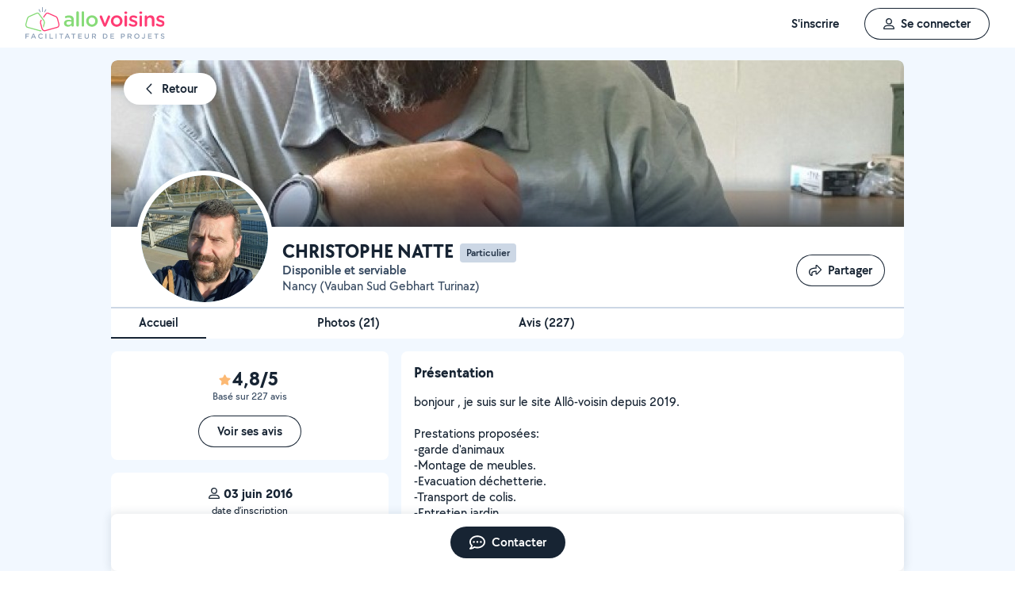

--- FILE ---
content_type: text/html; charset=UTF-8
request_url: https://www.allovoisins.com/p/christophenatte
body_size: 26470
content:
<!DOCTYPE html>
<html lang="fr-FR">
<head>
    <meta charset="UTF-8">

    <!-- Didomi -->
<script>window.gdprAppliesGlobally=true;(function(){function a(e){if(!window.frames[e]){if(document.body&&document.body.firstChild){var t=document.body;var n=document.createElement("iframe");n.style.display="none";n.name=e;n.title=e;t.insertBefore(n,t.firstChild)}
    else{setTimeout(function(){a(e)},5)}}}function e(n,r,o,c,s){function e(e,t,n,a){if(typeof n!=="function"){return}if(!window[r]){window[r]=[]}var i=false;if(s){i=s(e,t,n)}if(!i){window[r].push({command:e,parameter:t,callback:n,version:a})}}e.stub=true;function t(a){if(!window[n]||window[n].stub!==true){return}if(!a.data){return}
        var i=typeof a.data==="string";var e;try{e=i?JSON.parse(a.data):a.data}catch(t){return}if(e[o]){var r=e[o];window[n](r.command,r.parameter,function(e,t){var n={};n[c]={returnValue:e,success:t,callId:r.callId};a.source.postMessage(i?JSON.stringify(n):n,"*")},r.version)}}
        if(typeof window[n]!=="function"){window[n]=e;if(window.addEventListener){window.addEventListener("message",t,false)}else{window.attachEvent("onmessage",t)}}}e("__tcfapi","__tcfapiBuffer","__tcfapiCall","__tcfapiReturn");a("__tcfapiLocator");(function(e){
        var t=document.createElement("script");t.id="spcloader";t.type="text/javascript";t.async=true;t.src="https://sdk.privacy-center.org/"+e+"/loader.js?target="+document.location.hostname;t.charset="utf-8";var n=document.getElementsByTagName("script")[0];n.parentNode.insertBefore(t,n)})("3beb83b3-b225-49c6-924d-90c480c7bab6")})();</script>
    
<script>
window.dataLayer = window.dataLayer || [];
</script>
<!-- Google Tag Manager -->
<script>
    (function(w,d,s,l,i){w[l]=w[l]||[];w[l].push({'gtm.start':
    new Date().getTime(),event:'gtm.js'});var f=d.getElementsByTagName(s)[0],
    j=d.createElement(s),dl=l!='dataLayer'?'&l='+l:'';j.async=true;j.src=
    'https://sst.allovoisins.com/ze16wbarqyu34qy.js?awl='+i.replace(/^GTM-/, '')+dl;f.parentNode.insertBefore(j,f);
    })(window,document,'script','dataLayer','GTM-WN2SZ68');
</script>
<!-- End Google Tag Manager -->

    <base href="https://www.allovoisins.com/">

    <title>CHRISTOPHE NATTE - Disponible et serviable à Nancy (54000) - AlloVoisins</title>
	<meta property="fb:app_id" content="510588998981501">
	<meta http-equiv="Permissions-Policy" content="camera=(), microphone=()">
	<meta name="viewport" content="width=device-width, height=device-height, initial-scale=1, maximum-scale=5">
	<meta name="author" content="AlloVoisins">
	<meta name="google-play-app" content="app-id=ziapps.ilokyou">
	<meta name="apple-itunes-app" content="app-id=631402465">
	<meta name="msapplication-config" content="none"/>
	<meta name="description" content="Découvrez sur AlloVoisins ce que propose CHRISTOPHE NATTE à Nancy : services proposés, expertises, photos, avis clients, adresse, horaires d’ouverture …">
	<meta name="keywords" content="AlloVoisins, demande">
	<meta name="robots" content="index,follow">
	<meta property="og:url" content="https://www.allovoisins.com/p/christophenatte?from=offreurs&utm_source=product_transactionnel&utm_medium=share&utm_campaign=profile" >
	<meta property="og:site_name" content="AlloVoisins">
	<meta property="og:type" content="website">
	<meta property="og:title" content="Retrouvez Christophe N. sur AlloVoisins.">
	<meta property="og:description" content="Disponible et serviable">
	<meta property="og:image" content="https://static.allovoisins.com/uploads/u/avatars/7/1/2/712e9cf346_266951_xl.jpg">
	<meta name="twitter:card" content="summary_large_image">
	<meta name="twitter:creator" content="@AlloVoisins">
	<meta name="twitter:site" content="@AlloVoisins">
	<meta name="twitter:title" content="Retrouvez Christophe N. sur AlloVoisins.">
	<meta name="twitter:description" content="Disponible et serviable">
	<meta name="twitter:image" content="https://static.allovoisins.com/uploads/u/avatars/7/1/2/712e9cf346_266951_xl.jpg">
	<meta name="google-signin-scope" content="profile email">
	<meta name="google-signin-client_id" content="709712733747-j1fld3bsesnhq3jndil9ep8g606hkhij.apps.googleusercontent.com"><script type="application/ld+json">{"@context":"https:\/\/schema.org","@type":"LocalBusiness","name":"Christophe N.","description":"bonjour , je suis sur le site All\u00f4-voisin depuis 2019.\n\nPrestations propos\u00e9es:\n-garde d'animaux \n-Montage de meubles.\n-Evacuation d\u00e9chetterie.\n-Transport de colis.\n-Entretien jardin.\n-Petits bricolage.\n\nAyant de la disponibilit\u00e9 le soir et certains week-end.  je vous propose mes services ou le mat\u00e9riels que j'ai en ma possession. \n\nH\u00e9sitez pas \u00e0 me demander suivant ce que vous recherchez ?.","url":"https:\/\/www.allovoisins.com\/p\/christophenatte","image":"https:\/\/static.allovoisins.com\/uploads\/u\/avatars\/7\/1\/2\/712e9cf346_266951_m.jpg","address":{"@type":"PostalAddress","addressLocality":"Nancy","postalCode":"54000","addressRegion":"","streetAddress":""},"aggregateRating":{"@type":"AggregateRating","ratingValue":"4.8","reviewCount":"227","bestRating":"5","worstRating":"0"},"priceRange":"","review":{"reviewBody":"Une affaire conclue tr\u00e8s satisfaisante. Rapide. Efficace et attentionn\u00e9.  Je recommande vivement Christophe. Merci","author":{"@type":"Person","name":"David"},"datePublished":"2020-08-08 09:13:08","reviewRating":{"@type":"Rating","bestRating":"5","ratingValue":"4.8","worstRating":"0"}},"openingHoursSpecification":[],"servesCuisine":[],"telephone":""}</script><script type="application/ld+json">{"@context":"https:\/\/schema.org","@type":"FAQPage","mainEntity":[{"@context":"https:\/\/schema.org","@type":"Question","name":"Quels sont les avis des utilisateurs d'AlloVoisins \u00e0 propos de Christophe N. ?","acceptedAnswer":{"@context":"https:\/\/schema.org","@type":"Answer","text":"Christophe N. a \u00e9t\u00e9 not\u00e9 <strong>4.8\/5<\/strong> par les utilisateurs d'AlloVoisins. <a href=https:\/\/www.allovoisins.com\/p\/christophenatte#avis>Voir ses avis<\/a>.<\/p>"}}]}</script>
    
    <link rel="canonical" href="https://www.allovoisins.com/p/christophenatte" /><link rel="shortcut icon" type="image/x-icon" href="https://static.allovoisins.com/favicon.ico?dec987de38e070cfb3a68095fd23aa89" /><link rel="shortcut icon" type="image/png" href="https://static.allovoisins.com/favicon.png"/><link rel="apple-touch-icon" href="https://static.allovoisins.com/images/apple_touch_icone.png"><link rel='stylesheet' href='https://static.allovoisins.com/dist/css/minified_profile_7d0046f32cc887f62cf8.min.css?dec987de38e070cfb3a68095fd23aa89'>
    <script>
                         localStorage.removeItem('vuex');

         if (typeof window.data == "undefined") {
             window.data = {};
         }

         window.base_url = 'https://www.allovoisins.com/';
         window.static_url = 'https://static.allovoisins.com/';
         window.maps_url = 'https://tile.allovoisins.com/styles/osm/{z}/{x}/{y}.png';

         window.user = {
             signed_in: false,
             auth_token: '',
         };

         
        let disable_facebook_connect = false;

        let AV_WIDGET_CONFIG = {
            facebookSignupEnabled: true,
            WidgetContainer: 'widget-allovoisins-modal',
            googleSignupEnabled: true,
            appleSignupEnabled: false,
            successRedirectUrl: 'https://www.allovoisins.com/'
        };

        
        
        
        
        
        
        
        
            </script>

        <script>
        window.ip = "3.139.98.1";window.geoloc_type = "";
    </script>

            <script async src="https://static.allovoisins.com/dist/js/profile_disconnected_1154f106370969c0bc0b.js?dec987de38e070cfb3a68095fd23aa89"></script>
    
            <script type="didomi/javascript" data-vendor="didomi:google">
    window.googletag = window.googletag || {cmd: []};
    googletag.cmd.push(function () {
        googletag.pubads().enableSingleRequest();
        googletag.pubads().collapseEmptyDivs();
        googletag.enableServices();
    });
</script>
<script type="didomi/javascript" data-vendor="didomi:google" async src="https://securepubads.g.doubleclick.net/tag/js/gpt.js"></script>
    
    
    <script src="https://kit.fontawesome.com/6ca443607f.js" crossorigin="anonymous"></script>
    <script src="https://static.allovoisins.com/dist/js/tracking_helpers_8d606ce0b23722be7165.js?dec987de38e070cfb3a68095fd23aa89"></script>
</head>
<body class="not_logged is_loading page_profil">
<input type="hidden" name="csrf_token" value="fb776c27f156146d4a7ad3b377243538"/>


<script>
    document.addEventListener('DOMContentLoaded', () => {
            document.body.appendChild(document.createElement('script')).src = "https://static.allovoisins.com/dist/js/seo_vue_modal_container_381d30e2484199819a49.js?dec987de38e070cfb3a68095fd23aa89";
    })
</script>

<div class="ily-main-container">
    <div id="menubar" class="menubar">
    <div id="menubar--layout" class="menubar--container pd-hz-xl">
        <div id="menubar__logo" class="menubar__logo inactive">
            <a href="https://www.allovoisins.com/" title="AlloVoisins - Marketplace de prestations de services et de location de matériel">
                                    <img
                        src="https://static.allovoisins.com/assets/logos/part/logo-allovoisins-baseline.svg"
                        alt="AlloVoisins - Marketplace de prestations de services et de location de matériel"
                        class="menubar__logoPicture"
                        width="180px"
                        height="40px">
                            </a>
                    </div>

        <nav class="menubar__navWrapper">
            <ul class="menubar__navList">
                                    <li id="menubar-burger-sign-up" class="menubar__navItem hide-mobile-tablet">
                                                    <button
                                data-mtm-category="inscription"
                                data-mtm-action="clic"
                                data-widget="onboarding"
                                class="btn btn--white btn--medium"
                                type="button">
                                    <span>S'inscrire</span>
                            </button>
                                            </li>
                    <li id="menubar-burger-sign-in" class="menubar__navItem hide-mobile-tablet mg-left-s">
                        <button class="btn btn--medium btn--dark btn--ghost flex flex-vertical-center flex-center"
                                data-mtm-category="connexion"
                                data-mtm-action="clic"
                                data-widget="signin">
                            <svg class="mg-right-s" width="14" height="16">
                                <use href="https://www.allovoisins.com/dist/assets/sprite-disconnected.svg#regular-user"></use>
                            </svg>
                            <span>Se connecter</span>
                        </button>
                    </li>
                            </ul>
        </nav>

                    <div id="menubar__mobileNav" class="menubar__mobileNav bg-neutral-00">
                <div class="menubar__mobileNavActions">
                    <svg id="menubar__mobileActionDropdown"
                         class="menubar__mobileNavAction menubar__mobileActionDropdown mg-left-l">
                        <use href="https://www.allovoisins.com/dist/assets/sprite-disconnected.svg#regular-bars"></use>
                    </svg>
                </div>
            </div>
                <div id="menubar__mobileNavDropdown" class="menubar__mobileNavDropdown">
            <ul class="menubar__navListMobile pd-xl">
                                    <li class="menubar__navItem"><a class="pd-vt-s" href="https://www.allovoisins.com/">Accueil</a></li>
                                                    <li class="menubar__navItem">
                        <button class="pd-vt-s text-left pointer"
                                data-mtm-category="inscription"
                                data-mtm-action="clic"
                                data-widget="onboarding"
                                style="padding-left: 0 !important;">
                            <span>Inscription</span>
                        </button>
                    </li>
                    <li class="menubar__navItem">
                        <button class="flex flex-vertical-center pd-vt-s text-left pointer"
                                data-mtm-category="connexion"
                                data-mtm-action="clic"
                                data-widget="signin"
                                style="padding-left: 0 !important;">
                            <svg class="mg-right-s" width="14" height="16">
                                <use href="https://www.allovoisins.com/dist/assets/sprite-disconnected.svg#regular-user"></use>
                            </svg>
                            <span>Connexion</span>
                        </button>
                    </li>
                            </ul>
        </div>
    </div>
</div>

<script>
    if (document.readyState !== "loading") {
        runMenubarOnStart();
    } else {
        document.addEventListener("DOMContentLoaded", () => {
            runMenubarOnStart();
        });
    }

    const setLoaderInCTA = (button) => {
        button.classList.add('is-loading');
        button.classList.add('unclickable');

        Array.from(button.children).forEach((el) => {
            el.style.opacity = '0';
        });

        const spinner = button.querySelector('.spinner');
        if (!spinner) {
            const newSpinner = document.createElement('span');
            newSpinner.style.position = 'absolute';
            newSpinner.className = 'spinner';

            button.appendChild(newSpinner);
        } else {
            spinner.style.opacity = '1';
        }
    };

    function runMenubarOnStart() {
        window.isWidgetNotInitiatedYet = true;

        const widgetElements = document.querySelectorAll('[data-widget]');
        widgetElements.forEach((el) => {
            el.addEventListener('click', () => {
                setLoaderInCTA(el);

                // Flag it as clicked to get it in widgetOnboarding if script is not loaded yet
                if (window.isWidgetNotInitiatedYet && !el.getAttribute('data-widget-clicked')) {
                    el.setAttribute('data-widget-clicked', 'true');
                }
            })
        });


        const mobileActionDropdown = document.getElementById('menubar__mobileActionDropdown');
        if (mobileActionDropdown) {
            mobileActionDropdown.addEventListener('click', function (){
                document.getElementById('menubar__mobileNavDropdown').classList.toggle('menubar_active')
            })
        }

        window.addEventListener("resize", function() {
          const viewportWidth = window.innerWidth || document.documentElement.clientWidth;

          if (viewportWidth > 992) {
            document.body.style.overflowY = "";
            document.body.style.position = "";
          }
        });
    }
</script>
    <div id="mobile_menu_overlay"></div>

    <div id="js_vue_modal_container">
        <seo-sharing></seo-sharing>
        <unable-to-connect></unable-to-connect>
    </div>

    <div id="fb-root"></div>
<div class="profile-content pd-vt">
    <div id="header-profile" class="header-profile relative wrapper-new-profile">
    <div class="header-profile-infos bg-neutral-00 br-top-s">
        <button onclick="history.back()" class="header-profile-back absolute btn btn--white btn--medium shadow--large z-2 mg hidden">
            <svg class="mg-right-s" width="16"
                 height="16">
                <use href="https://www.allovoisins.com/dist/assets/sprite-disconnected.svg#regular-chevron-left"></use>
            </svg>
            <span>Retour</span>
        </button>

        <div class="header-profile-background full-width relative overflow-hidden bg-neutral-20">
                            <img src="https://static.allovoisins.com/uploads/u/banners/3/a/5/3a5bd86286_266951_l.jpg" alt="Christophe N.">
                    </div>

        <div class="header-profile-user pd full-width flex flex-space-between relative">
            <div class="relative user-avatar mg-left">
                <img src="https://static.allovoisins.com/uploads/u/avatars/7/1/2/712e9cf346_266951_l.jpg" alt="Christophe N." class="avatar-img">
                                            </div>

            <div class="user-infos flex flex-space-between relative full-width">
                <div class="user-infos-personal">
                    <div class="text-24 bold title-profile-seo flex flex-wrap flex-vertical-center">
                        <h1 class="text-24 bold mg-right-s">CHRISTOPHE NATTE</h1>
                                                                            <span class="badge badge--light-grey mg-top-xs">
                                Particulier
                            </span>
                                            </div>

                    <p class="text-neutral-80 semibold capitalize">Disponible et serviable</p>
                    <div class="stars flex flex-vertical-center mg-top-xs">
                         <a class="mg-right-xs text-16 text-neutral-100 semibold" href="https://www.allovoisins.com/p/christophenatte#photos">
                             <svg class="text-yellow" width="15" height="14"><use href="https://www.allovoisins.com/dist/assets/sprite-disconnected.svg#solid-star"></use></svg><span class="mg-left-xxs">4,8/5</span>                         </a>
                    </div>
                    <p class="text-16 text-neutral-80">
                        Nancy (Vauban Sud Gebhart Turinaz)                    </p>
                </div>
            </div>
            <div class="user-actions flex flex-end flex-vertical-center pd-top mg-bottom-s">
                <button
                    type="button"
                    title="Partager"
                    class="js_open_seo_sharing btn btn--medium btn--dark btn--ghost pd-hz pointer mg-right-s pd-s">
                    <span class="sr-only">Partager</span>
                    <svg class="mg-right-s" width="16"
                         height="16">
                        <use href="https://www.allovoisins.com/dist/assets/sprite-disconnected.svg#regular-share"></use>
                    </svg>
                    <span>Partager</span>
                </button>

                            </div>
        </div>
    </div>
</div>

<script>
    const params = new Proxy(new URLSearchParams(window.location.search), {
        get: (searchParams, prop) => searchParams.get(prop),
    });

    let category = params.category;
    let district = params.district;

    if (document.referrer.includes('allovoisins')) {
        document.getElementsByClassName('header-profile-back')[0].classList.remove('hidden');
    }
</script>

    <div class="header-profile-tabs wrapper-new-profile full-width bg-neutral-00 z-2 flex flex-vertical-center flex-space-between border--neutral-20-top border--width-2">
    <div class="flex flex-vertical-center flex-space-between inside-tabs">
        <a href="/p/christophenatte#header-profile"
           class="tab-link text-16 pointer ">
            <span>Accueil</span>
        </a>
        <a href="/p/christophenatte#photos"
           class="tab-link text-16 pointer ">
            <span>Photos <span class="break"> (<span class="js-count-photos ">21</span>)</span></span>
        </a>
        <a href="/p/christophenatte#avis"
           class="tab-link text-16 pointer ">
            <span>Avis (227)</span>
        </a>
    </div>
</div>

<script>
    window.addEventListener('load', function () { initNavbar(); });

    function initNavbar () {
        let ticking = false;
        getNavbarActiveItem()

        document.addEventListener('scroll', () => {
            if (!ticking) {
                window.requestAnimationFrame(() => {
                    getNavbarActiveItem()
                    ticking = false;
                });

                ticking = true;
            }
        });

        function getNavbarActiveItem () {
            let scrollAmounts = {
                reviews: document.getElementById('avis').offsetTop - 120,
                photos: document.getElementById('photos').offsetTop - 120
            }

            if (document.getElementsByClassName('tab-link-active')[0]) document.getElementsByClassName('tab-link-active')[0].classList.remove('tab-link-active');

            if (scrollAmounts.reviews < window.scrollY) {
                document.querySelector('.tab-link[href*="avis"]').classList.add('tab-link-active');
            } else if (scrollAmounts.photos < window.scrollY) {
                document.querySelector('.tab-link[href*="photos"]').classList.add('tab-link-active');
            } else {
                document.querySelector('.tab-link[href*="header-profile"]').classList.add('tab-link-active');
            }
        }
    }

</script>

    <div id="presentation" class="disconnected content-profile content-profile-presentation wrapper-new-profile relative">
    <div class="presentation-container flex flex-space-between pd-top">
                <div class="secondary-container flex flex-column">
            <div class="bloc-ratings pd bg-neutral-00 br-s flex flex-vertical-center flex-column mg-bottom">
                <div class="stars flex flex-vertical-center mg-top-xs">
                    <p class="mg-right-xs text-24 text-neutral-100 bold">
                        <svg class="text-yellow" width="15" height="14"><use href="https://www.allovoisins.com/dist/assets/sprite-disconnected.svg#solid-star"></use></svg><span class="mg-left-xxs">4,8/5</span>                    </p>
                </div>
                <p class="text-neutral-80 text-13">
                    <span>Basé sur 227 avis</span>
                </p>
                                    <a href="https://www.allovoisins.com/p/christophenatte#avis"
                       class="btn btn--medium btn--dark btn--ghost mg-top">Voir ses avis</a>
                            </div>

            <div class="block-stats bg-white br-s pd flex flex-column flex-vertical-center flex-space-between relative mg-bottom-m">
                <div class="response full-width text-center flex flex-column flex-center pd-bottom-s">
                    <p class="flex flex-vertical-center flex-center text-16 text-neutral-100 bold mg-bottom-xs">
                        <svg class="mg-right-xs" width="16"
                             height="14">
                            <use
                                href="https://www.allovoisins.com/dist/assets/sprite-disconnected.svg#regular-user"></use>
                        </svg>
                        03 juin 2016                    </p>
                    <p class="text-neutral-100 text-13">date d’inscription</p>
                </div>
                <div class="response full-width text-center flex flex-column flex-center pd-vt-s">
                    <p class="flex flex-vertical-center flex-center text-16 text-neutral-100 bold mg-bottom-xs">
                        <svg class="mg-right-xs" width="20"
                             height="16">
                            <use
                                href="https://www.allovoisins.com/dist/assets/sprite-disconnected.svg#regular-users"></use>
                        </svg>
                        2112                    </p>
                    <p class="text-neutral-100 text-13">mises en relation</p>
                </div>
                <div class="response full-width text-center flex flex-column flex-center pd-vt-s">
                    <p class="flex flex-vertical-center flex-center text-16 text-neutral-100 bold mg-bottom-xs">
                        <svg class="mg-right-xs" width="16"
                             height="16">
                            <use
                                href="https://www.allovoisins.com/dist/assets/sprite-disconnected.svg#regular-comment-dots"></use>
                        </svg>
                        24 minutes                    </p>
                    <p class="text-neutral-100 text-13">délai de réponse aux messages</p>
                </div>
            </div>
        </div>

        <div class="reduce-size">
                                        <div class="block-presentation br-s bg-white pd mg-bottom-m">
                    <h2 class="sub-title-profile-seo text-18 mg-bottom-m">
                        Présentation
                    </h2>
                    <div class="presentation">
                        <p class="relative">
                        <span class="break-word">
                            bonjour , je suis sur le site Allô-voisin depuis 2019.<br><br>Prestations proposées:<br>-garde d'animaux <br>-Montage de meubles.<br>-Evacuation déchetterie.<br>-Transport de colis.<br>-Entretien jardin.<br>-Petits bricolage.<br><br>Ayant de la disponibilité le soir et certains week-end.  je vous propose mes services ou le matériels que j'ai en ma possession. <br><br>Hésitez pas à me demander suivant ce que vous recherchez ?.                        </span>
                    </p>
                </div>
            </div>
            
            <div class="bloc-ratings pd bg-neutral-00 br-s flex flex-vertical-center flex-column mg-bottom">
                <div class="stars flex flex-vertical-center mg-top-xs">
                    <p class="mg-right-xs text-24 text-neutral-100 bold">
                        <svg class="text-yellow" width="15" height="14"><use href="https://www.allovoisins.com/dist/assets/sprite-disconnected.svg#solid-star"></use></svg><span class="mg-left-xxs">4,8/5</span>                    </p>
                </div>
                <p class="text-neutral-80 text-13 mg-bottom">
                    <span>Basé sur 227 avis</span>
                </p>
                <a href="https://www.allovoisins.com/p/christophenatte#avis"
                   class="btn btn--medium btn--dark btn--ghost">Voir ses avis</a>
            </div>

                                    <div class="block-categories br-s bg-white pd mg-bottom-m">
                <h2 class="sub-title-profile-seo text-18 mg-bottom-m">Répond à vos demandes de</h2>

                <ul class="list-style-disc flex flex-column flex-space-between user-no-select">
                                        <li class="full-width text-11 mg-bottom-s">
                        <div class="flex flex-row">
                            <a href="https://www.allovoisins.com/v/montage-meubles-en-kit/nancy">
                                <p class="link--underline text-13 text-neutral-80 bold mg-right-xs">
                                    <u>Montage meubles en kit</u>
                                </p>
                            </a>
                            <p class="text-13 text-neutral-80">
                                                                    (62 réponses)
                                                            </p>
                        </div>
                        <div class="services_container flex flex-row mg-top-xs">
                                                            <p class="flex overflow-hidden">
                                                                        <span class="badge badge--lighter-grey text-12 mg-right-s semibold flex-no-shrink">Montage de meuble en kit</span>
                                                                    <span class="badge badge--lighter-grey text-12 mg-right-s semibold flex-no-shrink">Montage de lit en kit</span>
                                                                    <span class="badge badge--lighter-grey text-12 mg-right-s semibold truncate-all-1">Montage d'armoire en kit</span>
                                                                </p>
                                                                    <p class="text-12 text-neutral-50 pd-vt-xs flex-no-shrink">+ 4 autres</p>
                                                                                    </div>
                    </li>
                                        <li class="full-width text-11 mg-bottom-s">
                        <div class="flex flex-row">
                            <a href="https://www.allovoisins.com/v/evacuation-dechets-gravats/nancy">
                                <p class="link--underline text-13 text-neutral-80 bold mg-right-xs">
                                    <u>Évacuation déchets - Gravats</u>
                                </p>
                            </a>
                            <p class="text-13 text-neutral-80">
                                                                    (52 réponses)
                                                            </p>
                        </div>
                        <div class="services_container flex flex-row mg-top-xs">
                                                            <p class="flex overflow-hidden">
                                                                        <span class="badge badge--lighter-grey text-12 mg-right-s semibold flex-no-shrink">Débarras de cave</span>
                                                                    <span class="badge badge--lighter-grey text-12 mg-right-s semibold flex-no-shrink">Évacuation de déchets ou gravats</span>
                                                                    <span class="badge badge--lighter-grey text-12 mg-right-s semibold truncate-all-1">Évacuation de déchets</span>
                                                                </p>
                                                                    <p class="text-12 text-neutral-50 pd-vt-xs flex-no-shrink">+ 6 autres</p>
                                                                                    </div>
                    </li>
                                        <li class="full-width text-11 mg-bottom-s">
                        <div class="flex flex-row">
                            <a href="https://www.allovoisins.com/v/garde-chien/nancy">
                                <p class="link--underline text-13 text-neutral-80 bold mg-right-xs">
                                    <u>Garde chien</u>
                                </p>
                            </a>
                            <p class="text-13 text-neutral-80">
                                                                    (29 réponses)
                                                            </p>
                        </div>
                        <div class="services_container flex flex-row mg-top-xs">
                                                            <p class="flex overflow-hidden">
                                                                        <span class="badge badge--lighter-grey text-12 mg-right-s semibold flex-no-shrink">Garde de chien</span>
                                                                </p>
                                                                                    </div>
                    </li>
                                    </ul>

                <div class="text-center mg-top">
                    <button id="js_button_show_all_skills" class="btn btn--small btn--dark btn--ghost">
                        Voir tout
                    </button>
                </div>
            </div>
            
                        <div class="block-map br-s bg-white pd mg-bottom-m relative">
                <div id="map_profile"></div>
            </div>

                                        <div class="block-studies br-s bg-white pd mg-bottom-m">
                    <h2 class="sub-title-profile-seo text-18 mg-bottom-m">
                        Certifications / Diplômes
                    </h2>

                    <p class="content-studies">
                        BEP MAINTENANCE INDUSTRIELLE                     </p>
                </div>
            
                        
                                    
                        
                        
            <div class="block-stats bg-white br-s pd flex flex-column flex-vertical-center flex-self-stretch flex-space-between relative mg-bottom-m">
                <div class="response full-width text-center flex flex-column flex-center pd-bottom-s">
                    <p class="flex flex-vertical-center flex-center text-16 text-neutral-100 bold mg-bottom-xs">
                        <svg class="mg-right-xs" width="14"
                             height="16">
                            <use
                                href="https://www.allovoisins.com/dist/assets/sprite-disconnected.svg#regular-user"></use>
                        </svg>
                        03 juin 2016                    </p>
                    <p class="text-neutral-100 text-13">date d’inscription</p>
                </div>
                <div class="response full-width text-center flex flex-column flex-center flex-self-stretch pd-vt-s">
                    <p class="flex flex-vertical-center flex-center text-16 text-neutral-100 bold mg-bottom-xs">
                        <svg class="mg-right-xs" width="20"
                             height="16">
                            <use
                                href="https://www.allovoisins.com/dist/assets/sprite-disconnected.svg#regular-users"></use>
                        </svg>
                        2112                    </p>
                    <p class="text-neutral-100 text-13">mises en relation</p>
                </div>
                <div class="response full-width text-center flex flex-column flex-center flex-self-stretch pd-top-s">
                    <p class="flex flex-vertical-center flex-center text-16 text-neutral-100 bold mg-bottom-xs">
                        <svg class="mg-right-xs" width="16"
                             height="16">
                            <use
                                href="https://www.allovoisins.com/dist/assets/sprite-disconnected.svg#regular-comment-dots"></use>
                        </svg>
                        24 minutes                    </p>
                    <p class="text-neutral-100 text-13">délai de réponse aux messages</p>
                </div>
            </div>

                            <div class="block-verify br-s bg-white pd mg-bottom-m">
                    <h2 class="sub-title-profile-seo text-18 mg-bottom-m">
                        Informations vérifiées
                    </h2>

                    <div class="list-verify">
                                                    <p class="text-16 flex flex-vertical-center mg-bottom-s">
                                <svg class="mg-right-s green" width="16"
                                     height="16">
                                    <use
                                        href="https://www.allovoisins.com/dist/assets/sprite-disconnected.svg#regular-circle-check"></use>
                                </svg>
                                E-mail
                            </p>
                                                                            <p class="text-16 flex flex-vertical-center mg-bottom-s">
                                <svg class="mg-right-s green" width="16"
                                     height="16">
                                    <use
                                        href="https://www.allovoisins.com/dist/assets/sprite-disconnected.svg#regular-circle-check"></use>
                                </svg>
                                Téléphone mobile
                            </p>
                                                                    </div>

                        <button
                            class="btn btn--dark btn--ghost btn--medium flex flex-vertical-center flex-center mg-hz-auto"
                            title="Appeler"
                            data-widget="onboarding"
                            type="button">
                            <svg class="mg-right-s" width="16"
                                 height="16">
                                <use
                                    href="https://www.allovoisins.com/dist/assets/sprite-disconnected.svg#regular-phone"></use>
                            </svg>
                            <span>Appeler</span>
                        </button>
                </div>
                    </div>
    </div>

        <div id="profile-skills-modal" class="modal">
        <div class="modal-dialog">
            <div
                class="modal--header pd-l sticky sticky-top flex flex-vertical-center flex-space-between bg-neutral-00 z-1">
                <div class="flex flex-vertical-center full-width overflow-hidden">
                    <h4 class="text-24 bold text-left truncate-all-1 mg-right-s">Répond à vos demandes de</h4>
                </div>
                <div id="profile-skills-modal-close-button" class="pointer flex-no-shrink flex flex-vertical-center">
                    <svg width="16" height="16">
                        <use href="https://www.allovoisins.com/dist/assets/sprite-disconnected.svg#regular-xmark"></use>
                    </svg>
                </div>
            </div>
            <div id="profile-skills-modal-children" class="modal--body relative pd-hz-l z-0">
                                    <details class="flex flex-column flex-space-between user-no-select mg-bottom-l">
                        <summary class="flex flex-vertical-center flex-row pointer">
                            <svg width="16" height="16" class="mg-right-xs accordion-icon">
                                <use href="https://www.allovoisins.com/dist/assets/sprite-disconnected.svg#regular-chevron-down"></use>
                            </svg>
                            <h2 class="text-13 text-neutral-80 bold mg-right-xs">Montage meubles en kit</h2>
                            <span class="text-13 text-neutral-80">                                (62 réponses)
                            </span>
                        </summary>
                        <div class="services_container flex flex-wrap mg-top-xs pd-left">
                                                                                                <h3 class="badge badge--lighter-grey text-12 mg-right-s mg-bottom-s semibold truncate-all-1">Montage de meuble en kit</h3>
                                                                    <h3 class="badge badge--lighter-grey text-12 mg-right-s mg-bottom-s semibold truncate-all-1">Montage de lit en kit</h3>
                                                                    <h3 class="badge badge--lighter-grey text-12 mg-right-s mg-bottom-s semibold truncate-all-1">Montage d'armoire en kit</h3>
                                                                                    </div>

                        <a href="https://www.allovoisins.com/v/montage-meubles-en-kit/nancy">
                            <p class="link--underline text-12 text-neutral-80 semibold mg-top-s mg-right-xs text-center">
                                <u>Voir tous les Monteurs de meubles à Nancy</u>
                            </p>
                        </a>
                    </details>
                                    <details class="flex flex-column flex-space-between user-no-select mg-bottom-l">
                        <summary class="flex flex-vertical-center flex-row pointer">
                            <svg width="16" height="16" class="mg-right-xs accordion-icon">
                                <use href="https://www.allovoisins.com/dist/assets/sprite-disconnected.svg#regular-chevron-down"></use>
                            </svg>
                            <h2 class="text-13 text-neutral-80 bold mg-right-xs">Évacuation déchets - Gravats</h2>
                            <span class="text-13 text-neutral-80">                                (52 réponses)
                            </span>
                        </summary>
                        <div class="services_container flex flex-wrap mg-top-xs pd-left">
                                                                                                <h3 class="badge badge--lighter-grey text-12 mg-right-s mg-bottom-s semibold truncate-all-1">Débarras de cave</h3>
                                                                    <h3 class="badge badge--lighter-grey text-12 mg-right-s mg-bottom-s semibold truncate-all-1">Évacuation de déchets ou gravats</h3>
                                                                    <h3 class="badge badge--lighter-grey text-12 mg-right-s mg-bottom-s semibold truncate-all-1">Évacuation de déchets</h3>
                                                                                    </div>

                        <a href="https://www.allovoisins.com/v/evacuation-dechets-gravats/nancy">
                            <p class="link--underline text-12 text-neutral-80 semibold mg-top-s mg-right-xs text-center">
                                <u>Voir tous les Aides évacuation déchets à Nancy</u>
                            </p>
                        </a>
                    </details>
                                    <details class="flex flex-column flex-space-between user-no-select mg-bottom-l">
                        <summary class="flex flex-vertical-center flex-row pointer">
                            <svg width="16" height="16" class="mg-right-xs accordion-icon">
                                <use href="https://www.allovoisins.com/dist/assets/sprite-disconnected.svg#regular-chevron-down"></use>
                            </svg>
                            <h2 class="text-13 text-neutral-80 bold mg-right-xs">Garde chien</h2>
                            <span class="text-13 text-neutral-80">                                (29 réponses)
                            </span>
                        </summary>
                        <div class="services_container flex flex-wrap mg-top-xs pd-left">
                                                                                                <h3 class="badge badge--lighter-grey text-12 mg-right-s mg-bottom-s semibold truncate-all-1">Garde de chien</h3>
                                                                                    </div>

                        <a href="https://www.allovoisins.com/v/garde-chien/nancy">
                            <p class="link--underline text-12 text-neutral-80 semibold mg-top-s mg-right-xs text-center">
                                <u>Voir tous les Gardiens de chien à Nancy</u>
                            </p>
                        </a>
                    </details>
                                    <details class="flex flex-column flex-space-between user-no-select mg-bottom-l">
                        <summary class="flex flex-vertical-center flex-row pointer">
                            <svg width="16" height="16" class="mg-right-xs accordion-icon">
                                <use href="https://www.allovoisins.com/dist/assets/sprite-disconnected.svg#regular-chevron-down"></use>
                            </svg>
                            <h2 class="text-13 text-neutral-80 bold mg-right-xs">Tonte de pelouse - Débroussaillage</h2>
                            <span class="text-13 text-neutral-80">                                (16 réponses)
                            </span>
                        </summary>
                        <div class="services_container flex flex-wrap mg-top-xs pd-left">
                                                                                                <h3 class="badge badge--lighter-grey text-12 mg-right-s mg-bottom-s semibold truncate-all-1">Tonte de pelouse</h3>
                                                                    <h3 class="badge badge--lighter-grey text-12 mg-right-s mg-bottom-s semibold truncate-all-1">Débroussaillage de jardin</h3>
                                                                                    </div>

                        <a href="https://www.allovoisins.com/v/tonte-de-pelouse-debroussaillage/nancy">
                            <p class="link--underline text-12 text-neutral-80 semibold mg-top-s mg-right-xs text-center">
                                <u>Voir tous les Tondeurs de pelouse à Nancy</u>
                            </p>
                        </a>
                    </details>
                                    <details class="flex flex-column flex-space-between user-no-select mg-bottom-l">
                        <summary class="flex flex-vertical-center flex-row pointer">
                            <svg width="16" height="16" class="mg-right-xs accordion-icon">
                                <use href="https://www.allovoisins.com/dist/assets/sprite-disconnected.svg#regular-chevron-down"></use>
                            </svg>
                            <h2 class="text-13 text-neutral-80 bold mg-right-xs">Bricolage et multi services</h2>
                            <span class="text-13 text-neutral-80">                                (15 réponses)
                            </span>
                        </summary>
                        <div class="services_container flex flex-wrap mg-top-xs pd-left">
                                                                                                <h3 class="badge badge--lighter-grey text-12 mg-right-s mg-bottom-s semibold truncate-all-1">Petits travaux</h3>
                                                                                    </div>

                        <a href="https://www.allovoisins.com/v/bricolage-petits-travaux/nancy">
                            <p class="link--underline text-12 text-neutral-80 semibold mg-top-s mg-right-xs text-center">
                                <u>Voir tous les Bricoleurs à Nancy</u>
                            </p>
                        </a>
                    </details>
                                    <details class="flex flex-column flex-space-between user-no-select mg-bottom-l">
                        <summary class="flex flex-vertical-center flex-row pointer">
                            <svg width="16" height="16" class="mg-right-xs accordion-icon">
                                <use href="https://www.allovoisins.com/dist/assets/sprite-disconnected.svg#regular-chevron-down"></use>
                            </svg>
                            <h2 class="text-13 text-neutral-80 bold mg-right-xs">Livraison - Transport de colis</h2>
                            <span class="text-13 text-neutral-80">                                (13 réponses)
                            </span>
                        </summary>
                        <div class="services_container flex flex-wrap mg-top-xs pd-left">
                                                                                                <h3 class="badge badge--lighter-grey text-12 mg-right-s mg-bottom-s semibold truncate-all-1">Livraison de colis</h3>
                                                                    <h3 class="badge badge--lighter-grey text-12 mg-right-s mg-bottom-s semibold truncate-all-1">Transport de frigo</h3>
                                                                                    </div>

                        <a href="https://www.allovoisins.com/v/livraison-transport-de-colis/nancy">
                            <p class="link--underline text-12 text-neutral-80 semibold mg-top-s mg-right-xs text-center">
                                <u>Voir tous les Livreurs de colis à Nancy</u>
                            </p>
                        </a>
                    </details>
                                    <details class="flex flex-column flex-space-between user-no-select mg-bottom-l">
                        <summary class="flex flex-vertical-center flex-row pointer">
                            <svg width="16" height="16" class="mg-right-xs accordion-icon">
                                <use href="https://www.allovoisins.com/dist/assets/sprite-disconnected.svg#regular-chevron-down"></use>
                            </svg>
                            <h2 class="text-13 text-neutral-80 bold mg-right-xs">Jardinier</h2>
                            <span class="text-13 text-neutral-80">                                (9 réponses)
                            </span>
                        </summary>
                        <div class="services_container flex flex-wrap mg-top-xs pd-left">
                                                                                                <h3 class="badge badge--lighter-grey text-12 mg-right-s mg-bottom-s semibold truncate-all-1">Jardinage</h3>
                                                                    <h3 class="badge badge--lighter-grey text-12 mg-right-s mg-bottom-s semibold truncate-all-1">Passage de motoculteur</h3>
                                                                    <h3 class="badge badge--lighter-grey text-12 mg-right-s mg-bottom-s semibold truncate-all-1">Entretien de jardin</h3>
                                                                                    </div>

                        <a href="https://www.allovoisins.com/v/jardinier/nancy">
                            <p class="link--underline text-12 text-neutral-80 semibold mg-top-s mg-right-xs text-center">
                                <u>Voir tous les Jardiniers à Nancy</u>
                            </p>
                        </a>
                    </details>
                                    <details class="flex flex-column flex-space-between user-no-select mg-bottom-l">
                        <summary class="flex flex-vertical-center flex-row pointer">
                            <svg width="16" height="16" class="mg-right-xs accordion-icon">
                                <use href="https://www.allovoisins.com/dist/assets/sprite-disconnected.svg#regular-chevron-down"></use>
                            </svg>
                            <h2 class="text-13 text-neutral-80 bold mg-right-xs">Garde chat</h2>
                            <span class="text-13 text-neutral-80">                                (5 réponses)
                            </span>
                        </summary>
                        <div class="services_container flex flex-wrap mg-top-xs pd-left">
                                                                                                <h3 class="badge badge--lighter-grey text-12 mg-right-s mg-bottom-s semibold truncate-all-1">Garde de chat</h3>
                                                                                    </div>

                        <a href="https://www.allovoisins.com/v/garde-chat/nancy">
                            <p class="link--underline text-12 text-neutral-80 semibold mg-top-s mg-right-xs text-center">
                                <u>Voir tous les Gardiens de chat à Nancy</u>
                            </p>
                        </a>
                    </details>
                                    <details class="flex flex-column flex-space-between user-no-select mg-bottom-l">
                        <summary class="flex flex-vertical-center flex-row pointer">
                            <svg width="16" height="16" class="mg-right-xs accordion-icon">
                                <use href="https://www.allovoisins.com/dist/assets/sprite-disconnected.svg#regular-chevron-down"></use>
                            </svg>
                            <h2 class="text-13 text-neutral-80 bold mg-right-xs">Installation électrique</h2>
                            <span class="text-13 text-neutral-80">                                (3 réponses)
                            </span>
                        </summary>
                        <div class="services_container flex flex-wrap mg-top-xs pd-left">
                                                                                                <h3 class="badge badge--lighter-grey text-12 mg-right-s mg-bottom-s semibold truncate-all-1">Pose de prise électrique</h3>
                                                                    <h3 class="badge badge--lighter-grey text-12 mg-right-s mg-bottom-s semibold truncate-all-1">Demande de travaux d’électricité</h3>
                                                                                    </div>

                        <a href="https://www.allovoisins.com/v/installation-electrique/nancy">
                            <p class="link--underline text-12 text-neutral-80 semibold mg-top-s mg-right-xs text-center">
                                <u>Voir tous les Electriciens à Nancy</u>
                            </p>
                        </a>
                    </details>
                                    <details class="flex flex-column flex-space-between user-no-select mg-bottom-l">
                        <summary class="flex flex-vertical-center flex-row pointer">
                            <svg width="16" height="16" class="mg-right-xs accordion-icon">
                                <use href="https://www.allovoisins.com/dist/assets/sprite-disconnected.svg#regular-chevron-down"></use>
                            </svg>
                            <h2 class="text-13 text-neutral-80 bold mg-right-xs">Réparation voiture</h2>
                            <span class="text-13 text-neutral-80">                                (2 réponses)
                            </span>
                        </summary>
                        <div class="services_container flex flex-wrap mg-top-xs pd-left">
                                                                                                <h3 class="badge badge--lighter-grey text-12 mg-right-s mg-bottom-s semibold truncate-all-1">Mise à niveau d'huile</h3>
                                                                    <h3 class="badge badge--lighter-grey text-12 mg-right-s mg-bottom-s semibold truncate-all-1">Réparation de voiture</h3>
                                                                                    </div>

                        <a href="https://www.allovoisins.com/v/reparation-voiture/nancy">
                            <p class="link--underline text-12 text-neutral-80 semibold mg-top-s mg-right-xs text-center">
                                <u>Voir tous les Mécaniciens voiture à Nancy</u>
                            </p>
                        </a>
                    </details>
                                    <details class="flex flex-column flex-space-between user-no-select mg-bottom-l">
                        <summary class="flex flex-vertical-center flex-row pointer">
                            <svg width="16" height="16" class="mg-right-xs accordion-icon">
                                <use href="https://www.allovoisins.com/dist/assets/sprite-disconnected.svg#regular-chevron-down"></use>
                            </svg>
                            <h2 class="text-13 text-neutral-80 bold mg-right-xs">Entretien - Réparation autres véhicules</h2>
                            <span class="text-13 text-neutral-80">                                (2 réponses)
                            </span>
                        </summary>
                        <div class="services_container flex flex-wrap mg-top-xs pd-left">
                                                                                                <h3 class="badge badge--lighter-grey text-12 mg-right-s mg-bottom-s semibold truncate-all-1">Réparation de véhicule</h3>
                                                                                    </div>

                        <a href="https://www.allovoisins.com/v/entretien-reparation-autres-vehicules/nancy">
                            <p class="link--underline text-12 text-neutral-80 semibold mg-top-s mg-right-xs text-center">
                                <u>Voir tous les Mécaniciens moteur à Nancy</u>
                            </p>
                        </a>
                    </details>
                            </div>
        </div>
    </div>
    </div>

<script src="https://cdnjs.cloudflare.com/ajax/libs/leaflet/1.9.4/leaflet.js"></script>
<script>

    let show_all_skills_button = document.getElementById("js_button_show_all_skills");
    if(show_all_skills_button) {
        show_all_skills_button.addEventListener("click", toggleAllSkills);
        document.getElementById("profile-skills-modal-close-button").addEventListener("click", toggleAllSkills);
    }

    let skills = document.getElementById('profile-skills-modal-children')
        ? document.getElementById('profile-skills-modal-children').children
        : [];

    for (let i = 0; i < skills.length; i++) {
        skills[i].addEventListener("click", function (e){
            for (let i = 0; i < skills.length; i++) {
                if (skills[i] !== e.target) {
                    skills[i].removeAttribute("open");
                }
            }
        })
    }

    function toggleAllSkills() {
        document.getElementById('profile-skills-modal').classList.toggle('active');
        for (let i = 0; i < skills.length; i++) {
            skills[i].removeAttribute("open");
        }
    }

    function mapUser() {
        var coordinate = [48.676,6.174 ];
        var map = L.map('map_profile', {
            center: coordinate,
            zoom: 12,
            scrollWheelZoom: false,
            doubleClickZoom: false,
            touchZoom: false,
            zoomControl: false,
            trackResize: false,
            dragging: false
        });
        L.tileLayer('https://tile.allovoisins.com/styles/osm/{z}/{x}/{y}.png', {
            attribution: '&copy; <a href="https://www.openstreetmap.org/copyright">OpenStreetMap</a> contributors'
        }).addTo(map);
        L.marker(coordinate, {
            icon: L.icon({
                iconUrl: 'https://static.allovoisins.com/uploads/u/avatars/7/1/2/712e9cf346_266951_l.jpg',
                iconSize: [40, 40],
                iconAnchor: [20, 20]
            })
        }).addTo(map);
    }

    mapUser();
</script>

    <div id="js-gallery-pictures"></div>
<div id="photos" class="content-profile content-profile-photos wrapper-new-profile relative pd-top">
    <div class="pd br-s bg-neutral-00">
        <h2 class="text-24 bold text-center mg-right-s">Photos de réalisations de CHRISTOPHE NATTE</h2>
    </div>
    <div class="pd-top full-width">
        <div id="profile-all-photos" class="list-all-photos full-width pd br-s bg-neutral-00 mg-bottom-m">
                            <div class="list-categories-photos">
                    <div class="block-photos mg-bottom-m">
                        <p class="text-24 bold mg-bottom pd-hz-s">Rouleau compacteur</p>
                        <div class="flex list-page-photos">
                                                            <div class="js_open_gallery_pictures photo_container mg-bottom mg-hz-s pointer"
                                    data-photo-index="0">
                                    <div class="photo_content br-s bg-neutral-10">
                                        <img src="https://static.allovoisins.com/uploads/u/galleries/b/3/8/b384d4da6a_344737_s.jpg"
                                             alt="Photo de galerie - Rouleau compacteur"
                                             loading="lazy"
                                             class="br-s bg-cover"
                                             height="100%"
                                             width="100%"/>
                                    </div>
                                    <p class="text-neutral-100 mg-top-s break-word">Voici une photo de réalisation proposée pour un Voisin</p>
                                </div>
                                                    </div>
                    </div>
                </div>
                            <div class="list-categories-photos">
                    <div class="block-photos mg-bottom-m">
                        <p class="text-24 bold mg-bottom pd-hz-s">Armoire</p>
                        <div class="flex list-page-photos">
                                                            <div class="js_open_gallery_pictures photo_container mg-bottom mg-hz-s pointer"
                                    data-photo-index="1">
                                    <div class="photo_content br-s bg-neutral-10">
                                        <img src="https://static.allovoisins.com/uploads/u/galleries/8/e/c/8ec1ecb4e7_336943_s.jpg"
                                             alt="Photo de galerie - Armoire"
                                             loading="lazy"
                                             class="br-s bg-cover"
                                             height="100%"
                                             width="100%"/>
                                    </div>
                                    <p class="text-neutral-100 mg-top-s break-word">Voici une photo de réalisation proposée pour un Voisin</p>
                                </div>
                                                    </div>
                    </div>
                </div>
                            <div class="list-categories-photos">
                    <div class="block-photos mg-bottom-m">
                        <p class="text-24 bold mg-bottom pd-hz-s">Débroussailleuse</p>
                        <div class="flex list-page-photos">
                                                            <div class="js_open_gallery_pictures photo_container mg-bottom mg-hz-s pointer"
                                    data-photo-index="2">
                                    <div class="photo_content br-s bg-neutral-10">
                                        <img src="https://static.allovoisins.com/uploads/u/galleries/c/a/7/ca728fe5e3_332771_s.jpg"
                                             alt="Photo de galerie - Débroussailleuse"
                                             loading="lazy"
                                             class="br-s bg-cover"
                                             height="100%"
                                             width="100%"/>
                                    </div>
                                    <p class="text-neutral-100 mg-top-s break-word">Voici une photo de réalisation proposée pour un Voisin</p>
                                </div>
                                                    </div>
                    </div>
                </div>
                            <div class="list-categories-photos">
                    <div class="block-photos mg-bottom-m">
                        <p class="text-24 bold mg-bottom pd-hz-s">Garde animaux</p>
                        <div class="flex list-page-photos">
                                                            <div class="js_open_gallery_pictures photo_container mg-bottom mg-hz-s pointer"
                                    data-photo-index="3">
                                    <div class="photo_content br-s bg-neutral-10">
                                        <img src="https://static.allovoisins.com/uploads/u/galleries/7/9/d/79d5da9931_1224795_s.jpg"
                                             alt="Photo de galerie - Garde animaux"
                                             loading="lazy"
                                             class="br-s bg-cover"
                                             height="100%"
                                             width="100%"/>
                                    </div>
                                    <p class="text-neutral-100 mg-top-s break-word">Garde d animaux week-end et semaine </p>
                                </div>
                                                    </div>
                    </div>
                </div>
                            <div class="list-categories-photos">
                    <div class="block-photos mg-bottom-m">
                        <p class="text-24 bold mg-bottom pd-hz-s">Montage meubles en kit</p>
                        <div class="flex list-page-photos">
                                                            <div class="js_open_gallery_pictures photo_container mg-bottom mg-hz-s pointer"
                                    data-photo-index="4">
                                    <div class="photo_content br-s bg-neutral-10">
                                        <img src="https://static.allovoisins.com/uploads/u/galleries/7/6/8/768b5c526e_839093_s.jpg"
                                             alt="Photo de galerie - Montage meubles en kit"
                                             loading="lazy"
                                             class="br-s bg-cover"
                                             height="100%"
                                             width="100%"/>
                                    </div>
                                    <p class="text-neutral-100 mg-top-s break-word">Montage de meubles </p>
                                </div>
                                                    </div>
                    </div>
                </div>
                            <div class="list-categories-photos">
                    <div class="block-photos mg-bottom-m">
                        <p class="text-24 bold mg-bottom pd-hz-s">Évacuation déchets - Gravats</p>
                        <div class="flex list-page-photos">
                                                            <div class="js_open_gallery_pictures photo_container mg-bottom mg-hz-s pointer"
                                    data-photo-index="5">
                                    <div class="photo_content br-s bg-neutral-10">
                                        <img src="https://static.allovoisins.com/uploads/u/galleries/9/7/1/97173d56b0_839092_s.jpg"
                                             alt="Photo de galerie - Évacuation déchets - Gravats"
                                             loading="lazy"
                                             class="br-s bg-cover"
                                             height="100%"
                                             width="100%"/>
                                    </div>
                                    <p class="text-neutral-100 mg-top-s break-word">évacuation de carton suite montage de meuble</p>
                                </div>
                                                            <div class="js_open_gallery_pictures photo_container mg-bottom mg-hz-s pointer"
                                    data-photo-index="6">
                                    <div class="photo_content br-s bg-neutral-10">
                                        <img src="https://static.allovoisins.com/uploads/u/galleries/d/c/2/dc278973a2_353699_s.jpg"
                                             alt="Photo de galerie - Évacuation déchets - Gravats"
                                             loading="lazy"
                                             class="br-s bg-cover"
                                             height="100%"
                                             width="100%"/>
                                    </div>
                                    <p class="text-neutral-100 mg-top-s break-word">Voici une photo de réalisation proposée pour un Voisin</p>
                                </div>
                                                            <div class="js_open_gallery_pictures photo_container mg-bottom mg-hz-s pointer"
                                    data-photo-index="7">
                                    <div class="photo_content br-s bg-neutral-10">
                                        <img src="https://static.allovoisins.com/uploads/u/galleries/0/c/3/0c30a28a2d_323685_s.jpg"
                                             alt="Photo de galerie - Évacuation déchets - Gravats"
                                             loading="lazy"
                                             class="br-s bg-cover"
                                             height="100%"
                                             width="100%"/>
                                    </div>
                                    <p class="text-neutral-100 mg-top-s break-word">Voici une photo de réalisation proposée pour un Voisin</p>
                                </div>
                                                    </div>
                    </div>
                </div>
                            <div class="list-categories-photos">
                    <div class="block-photos mg-bottom-m">
                        <p class="text-24 bold mg-bottom pd-hz-s">Chauffage - Climatisation</p>
                        <div class="flex list-page-photos">
                                                            <div class="js_open_gallery_pictures photo_container mg-bottom mg-hz-s pointer"
                                    data-photo-index="8">
                                    <div class="photo_content br-s bg-neutral-10">
                                        <img src="https://static.allovoisins.com/uploads/u/galleries/8/7/4/8749bba190_364809_s.jpg"
                                             alt="Photo de galerie - Chauffage - Climatisation"
                                             loading="lazy"
                                             class="br-s bg-cover"
                                             height="100%"
                                             width="100%"/>
                                    </div>
                                    <p class="text-neutral-100 mg-top-s break-word">Voici une photo de réalisation proposée pour un Voisin</p>
                                </div>
                                                    </div>
                    </div>
                </div>
                            <div class="list-categories-photos">
                    <div class="block-photos mg-bottom-m">
                        <p class="text-24 bold mg-bottom pd-hz-s">Remorque auto</p>
                        <div class="flex list-page-photos">
                                                            <div class="js_open_gallery_pictures photo_container mg-bottom mg-hz-s pointer"
                                    data-photo-index="9">
                                    <div class="photo_content br-s bg-neutral-10">
                                        <img src="https://static.allovoisins.com/uploads/u/galleries/7/8/b/78b87b8b14_360846_s.jpg"
                                             alt="Photo de galerie - Remorque auto"
                                             loading="lazy"
                                             class="br-s bg-cover"
                                             height="100%"
                                             width="100%"/>
                                    </div>
                                    <p class="text-neutral-100 mg-top-s break-word">Voici une photo de réalisation proposée pour un Voisin</p>
                                </div>
                                                    </div>
                    </div>
                </div>
                            <div class="list-categories-photos">
                    <div class="block-photos mg-bottom-m">
                        <p class="text-24 bold mg-bottom pd-hz-s">Décolleuse à papier peint</p>
                        <div class="flex list-page-photos">
                                                            <div class="js_open_gallery_pictures photo_container mg-bottom mg-hz-s pointer"
                                    data-photo-index="10">
                                    <div class="photo_content br-s bg-neutral-10">
                                        <img src="https://static.allovoisins.com/uploads/u/galleries/2/6/0/2607bdebbd_356919_s.jpg"
                                             alt="Photo de galerie - Décolleuse à papier peint"
                                             loading="lazy"
                                             class="br-s bg-cover"
                                             height="100%"
                                             width="100%"/>
                                    </div>
                                    <p class="text-neutral-100 mg-top-s break-word">Voici une photo de réalisation proposée pour un Voisin</p>
                                </div>
                                                    </div>
                    </div>
                </div>
                            <div class="list-categories-photos">
                    <div class="block-photos mg-bottom-m">
                        <p class="text-24 bold mg-bottom pd-hz-s">Motoculteur</p>
                        <div class="flex list-page-photos">
                                                            <div class="js_open_gallery_pictures photo_container mg-bottom mg-hz-s pointer"
                                    data-photo-index="11">
                                    <div class="photo_content br-s bg-neutral-10">
                                        <img src="https://static.allovoisins.com/uploads/u/galleries/8/3/c/83cf69cb84_347575_s.jpg"
                                             alt="Photo de galerie - Motoculteur"
                                             loading="lazy"
                                             class="br-s bg-cover"
                                             height="100%"
                                             width="100%"/>
                                    </div>
                                    <p class="text-neutral-100 mg-top-s break-word">Voici une photo de réalisation proposée pour un Voisin</p>
                                </div>
                                                    </div>
                    </div>
                </div>
                            <div class="list-categories-photos">
                    <div class="block-photos mg-bottom-m">
                        <p class="text-24 bold mg-bottom pd-hz-s">Jardinier</p>
                        <div class="flex list-page-photos">
                                                            <div class="js_open_gallery_pictures photo_container mg-bottom mg-hz-s pointer"
                                    data-photo-index="12">
                                    <div class="photo_content br-s bg-neutral-10">
                                        <img src="https://static.allovoisins.com/uploads/u/galleries/5/1/c/51c158220b_331096_s.jpg"
                                             alt="Photo de galerie - Jardinier"
                                             loading="lazy"
                                             class="br-s bg-cover"
                                             height="100%"
                                             width="100%"/>
                                    </div>
                                    <p class="text-neutral-100 mg-top-s break-word">Voici une photo de réalisation proposée pour un Voisin</p>
                                </div>
                                                    </div>
                    </div>
                </div>
                            <div class="list-categories-photos">
                    <div class="block-photos mg-bottom-m">
                        <p class="text-24 bold mg-bottom pd-hz-s">Tente</p>
                        <div class="flex list-page-photos">
                                                            <div class="js_open_gallery_pictures photo_container mg-bottom mg-hz-s pointer"
                                    data-photo-index="13">
                                    <div class="photo_content br-s bg-neutral-10">
                                        <img src="https://static.allovoisins.com/uploads/u/galleries/9/0/1/90189bfdc8_319402_s.jpg"
                                             alt="Photo de galerie - Tente"
                                             loading="lazy"
                                             class="br-s bg-cover"
                                             height="100%"
                                             width="100%"/>
                                    </div>
                                    <p class="text-neutral-100 mg-top-s break-word">Voici une photo de réalisation proposée pour un Voisin</p>
                                </div>
                                                            <div class="js_open_gallery_pictures photo_container mg-bottom mg-hz-s pointer"
                                    data-photo-index="14">
                                    <div class="photo_content br-s bg-neutral-10">
                                        <img src="https://static.allovoisins.com/uploads/u/galleries/6/3/1/631d0ff860_319403_s.jpg"
                                             alt="Photo de galerie - Tente"
                                             loading="lazy"
                                             class="br-s bg-cover"
                                             height="100%"
                                             width="100%"/>
                                    </div>
                                    <p class="text-neutral-100 mg-top-s break-word">Voici une photo de réalisation proposée pour un Voisin</p>
                                </div>
                                                    </div>
                    </div>
                </div>
                            <div class="list-categories-photos">
                    <div class="block-photos mg-bottom-m">
                        <p class="text-24 bold mg-bottom pd-hz-s">Salon de jardin (canapé, fauteuil et table basse)</p>
                        <div class="flex list-page-photos">
                                                            <div class="js_open_gallery_pictures photo_container mg-bottom mg-hz-s pointer"
                                    data-photo-index="15">
                                    <div class="photo_content br-s bg-neutral-10">
                                        <img src="https://static.allovoisins.com/uploads/u/galleries/d/1/6/d16353867e_321487_s.jpg"
                                             alt="Photo de galerie - Salon de jardin (canapé, fauteuil et table basse)"
                                             loading="lazy"
                                             class="br-s bg-cover"
                                             height="100%"
                                             width="100%"/>
                                    </div>
                                    <p class="text-neutral-100 mg-top-s break-word">Voici une photo de réalisation proposée pour un Voisin</p>
                                </div>
                                                    </div>
                    </div>
                </div>
                            <div class="list-categories-photos">
                    <div class="block-photos mg-bottom-m">
                        <p class="text-24 bold mg-bottom pd-hz-s">Plaque vibrante</p>
                        <div class="flex list-page-photos">
                                                            <div class="js_open_gallery_pictures photo_container mg-bottom mg-hz-s pointer"
                                    data-photo-index="16">
                                    <div class="photo_content br-s bg-neutral-10">
                                        <img src="https://static.allovoisins.com/uploads/u/galleries/3/4/d/34d197ce95_317047_s.jpg"
                                             alt="Photo de galerie - Plaque vibrante"
                                             loading="lazy"
                                             class="br-s bg-cover"
                                             height="100%"
                                             width="100%"/>
                                    </div>
                                    <p class="text-neutral-100 mg-top-s break-word">Voici une photo de réalisation proposée pour un Voisin</p>
                                </div>
                                                    </div>
                    </div>
                </div>
                            <div class="list-categories-photos">
                    <div class="block-photos mg-bottom-m">
                        <p class="text-24 bold mg-bottom pd-hz-s">Garde chien</p>
                        <div class="flex list-page-photos">
                                                            <div class="js_open_gallery_pictures photo_container mg-bottom mg-hz-s pointer"
                                    data-photo-index="17">
                                    <div class="photo_content br-s bg-neutral-10">
                                        <img src="https://static.allovoisins.com/uploads/u/galleries/a/2/c/a2cadfd8b2_309882_s.jpg"
                                             alt="Photo de galerie - Garde chien"
                                             loading="lazy"
                                             class="br-s bg-cover"
                                             height="100%"
                                             width="100%"/>
                                    </div>
                                    <p class="text-neutral-100 mg-top-s break-word">Voici une photo de réalisation proposée pour un Voisin</p>
                                </div>
                                                            <div class="js_open_gallery_pictures photo_container mg-bottom mg-hz-s pointer"
                                    data-photo-index="18">
                                    <div class="photo_content br-s bg-neutral-10">
                                        <img src="https://static.allovoisins.com/uploads/u/galleries/b/c/9/bc98c23bf7_309883_s.jpg"
                                             alt="Photo de galerie - Garde chien"
                                             loading="lazy"
                                             class="br-s bg-cover"
                                             height="100%"
                                             width="100%"/>
                                    </div>
                                    <p class="text-neutral-100 mg-top-s break-word">Voici une photo de réalisation proposée pour un Voisin</p>
                                </div>
                                                    </div>
                    </div>
                </div>
                            <div class="list-categories-photos">
                    <div class="block-photos mg-bottom-m">
                        <p class="text-24 bold mg-bottom pd-hz-s">Diable</p>
                        <div class="flex list-page-photos">
                                                            <div class="js_open_gallery_pictures photo_container mg-bottom mg-hz-s pointer"
                                    data-photo-index="19">
                                    <div class="photo_content br-s bg-neutral-10">
                                        <img src="https://static.allovoisins.com/uploads/u/galleries/e/0/a/e0a161f35c_312580_s.jpg"
                                             alt="Photo de galerie - Diable"
                                             loading="lazy"
                                             class="br-s bg-cover"
                                             height="100%"
                                             width="100%"/>
                                    </div>
                                    <p class="text-neutral-100 mg-top-s break-word">Voici une photo de réalisation proposée pour un Voisin</p>
                                </div>
                                                    </div>
                    </div>
                </div>
                            <div class="list-categories-photos">
                    <div class="block-photos mg-bottom-m">
                        <p class="text-24 bold mg-bottom pd-hz-s">Siège auto</p>
                        <div class="flex list-page-photos">
                                                            <div class="js_open_gallery_pictures photo_container mg-bottom mg-hz-s pointer"
                                    data-photo-index="20">
                                    <div class="photo_content br-s bg-neutral-10">
                                        <img src="https://static.allovoisins.com/uploads/u/galleries/3/1/c/31c216fc76_314521_s.jpg"
                                             alt="Photo de galerie - Siège auto"
                                             loading="lazy"
                                             class="br-s bg-cover"
                                             height="100%"
                                             width="100%"/>
                                    </div>
                                    <p class="text-neutral-100 mg-top-s break-word">Voici une photo de réalisation proposée pour un Voisin</p>
                                </div>
                                                    </div>
                    </div>
                </div>
                                </div>
    </div>
</div>

<script>
    const gallery_pictures = [{"category_name":"Rouleau compacteur","gallery":[{"id":344737,"name":"Rouleau compacteur","type":"gallery_picture","image":"https:\/\/static.allovoisins.com\/uploads\/u\/galleries\/b\/3\/8\/b384d4da6a_344737_l.jpg","ref_id":344737,"user_id":266951,"object_id":273,"image_full":"https:\/\/static.allovoisins.com\/uploads\/u\/galleries\/b\/3\/8\/b384d4da6a_344737_l.jpg","is_service":false,"category_id":3,"description":"Voici une photo de r\u00e9alisation propos\u00e9e pour un Voisin","image_large":"https:\/\/static.allovoisins.com\/uploads\/u\/galleries\/b\/3\/8\/b384d4da6a_344737_l.jpg","image_small":"https:\/\/static.allovoisins.com\/uploads\/u\/galleries\/b\/3\/8\/b384d4da6a_344737_s.jpg","object_name":"Rouleau compacteur","ref_type_id":106,"category_url":"https:\/\/www.allovoisins.com\/offreurs\/btp-et-chantier\/nancy","hidden_by_bo":null,"picture_urls":{"large":"https:\/\/static.allovoisins.com\/uploads\/u\/galleries\/b\/3\/8\/b384d4da6a_344737_l.jpg","small":"https:\/\/static.allovoisins.com\/uploads\/u\/galleries\/b\/3\/8\/b384d4da6a_344737_s.jpg"},"category_type":1,"relationships":{"user":{"type":"user","user_id":266951,"user_url":"https:\/\/www.allovoisins.com\/p\/christophenatte","city_name":"Nancy","avatar_url":"https:\/\/static.allovoisins.com\/uploads\/u\/avatars\/7\/1\/2\/712e9cf346_266951_m.jpg","first_name":"CHRISTOPHE","display_name":"Christophe N.","user_ratings":4.8,"district_name":"Vauban Sud Gebhart Turinaz","is_independent":false,"part_pro_status":0,"location_formatted":"Nancy (Vauban Sud Gebhart T...)","user_ratings_count":227},"social":{"type":"social","answerers_count":null,"likes_count":0,"shares_count":0,"recommendations_count":null,"user_has_liked":false,"user_has_shared":false,"user_has_reported":false,"share_link":"https:\/\/www.allovoisins.com\/p\/christophenatte?gallery_id=344737&utm_source=product_transactionnel&utm_medium=share&utm_campaign=profile#photos","comments_count":null,"comments":null}},"date_formatted":"Il y a 64 mois","user_upload_id":3257889,"prestation_category_id":203005,"prestation_category_name":"BTP et Chantier","prestation_category_type":"object"}]},{"category_name":"Armoire","gallery":[{"id":336943,"name":"Armoire","type":"gallery_picture","image":"https:\/\/static.allovoisins.com\/uploads\/u\/galleries\/8\/e\/c\/8ec1ecb4e7_336943_l.jpg","ref_id":336943,"user_id":266951,"object_id":952,"image_full":"https:\/\/static.allovoisins.com\/uploads\/u\/galleries\/8\/e\/c\/8ec1ecb4e7_336943_l.jpg","is_service":false,"category_id":19,"description":"Voici une photo de r\u00e9alisation propos\u00e9e pour un Voisin","image_large":"https:\/\/static.allovoisins.com\/uploads\/u\/galleries\/8\/e\/c\/8ec1ecb4e7_336943_l.jpg","image_small":"https:\/\/static.allovoisins.com\/uploads\/u\/galleries\/8\/e\/c\/8ec1ecb4e7_336943_s.jpg","object_name":"Armoire","ref_type_id":106,"category_url":"https:\/\/www.allovoisins.com\/offreurs\/ameublement-accessoires-et-decoration\/nancy","hidden_by_bo":null,"picture_urls":{"large":"https:\/\/static.allovoisins.com\/uploads\/u\/galleries\/8\/e\/c\/8ec1ecb4e7_336943_l.jpg","small":"https:\/\/static.allovoisins.com\/uploads\/u\/galleries\/8\/e\/c\/8ec1ecb4e7_336943_s.jpg"},"category_type":1,"relationships":{"user":{"type":"user","user_id":266951,"user_url":"https:\/\/www.allovoisins.com\/p\/christophenatte","city_name":"Nancy","avatar_url":"https:\/\/static.allovoisins.com\/uploads\/u\/avatars\/7\/1\/2\/712e9cf346_266951_m.jpg","first_name":"CHRISTOPHE","display_name":"Christophe N.","user_ratings":4.8,"district_name":"Vauban Sud Gebhart Turinaz","is_independent":false,"part_pro_status":0,"location_formatted":"Nancy (Vauban Sud Gebhart T...)","user_ratings_count":227},"social":{"type":"social","answerers_count":null,"likes_count":0,"shares_count":0,"recommendations_count":null,"user_has_liked":false,"user_has_shared":false,"user_has_reported":false,"share_link":"https:\/\/www.allovoisins.com\/p\/christophenatte?gallery_id=336943&utm_source=product_transactionnel&utm_medium=share&utm_campaign=profile#photos","comments_count":null,"comments":null}},"date_formatted":"Il y a 65 mois","user_upload_id":3083788,"prestation_category_id":208001,"prestation_category_name":"Ameublement, Accessoires et D\u00e9coration","prestation_category_type":"object"}]},{"category_name":"D\u00e9broussailleuse","gallery":[{"id":332771,"name":"D\u00e9broussailleuse","type":"gallery_picture","image":"https:\/\/static.allovoisins.com\/uploads\/u\/galleries\/c\/a\/7\/ca728fe5e3_332771_l.jpg","ref_id":332771,"user_id":266951,"object_id":4930,"image_full":"https:\/\/static.allovoisins.com\/uploads\/u\/galleries\/c\/a\/7\/ca728fe5e3_332771_l.jpg","is_service":false,"category_id":11,"description":"Voici une photo de r\u00e9alisation propos\u00e9e pour un Voisin","image_large":"https:\/\/static.allovoisins.com\/uploads\/u\/galleries\/c\/a\/7\/ca728fe5e3_332771_l.jpg","image_small":"https:\/\/static.allovoisins.com\/uploads\/u\/galleries\/c\/a\/7\/ca728fe5e3_332771_s.jpg","object_name":"D\u00e9broussailleuse","ref_type_id":106,"category_url":"https:\/\/www.allovoisins.com\/offreurs\/outillage\/nancy","hidden_by_bo":null,"picture_urls":{"large":"https:\/\/static.allovoisins.com\/uploads\/u\/galleries\/c\/a\/7\/ca728fe5e3_332771_l.jpg","small":"https:\/\/static.allovoisins.com\/uploads\/u\/galleries\/c\/a\/7\/ca728fe5e3_332771_s.jpg"},"category_type":1,"relationships":{"user":{"type":"user","user_id":266951,"user_url":"https:\/\/www.allovoisins.com\/p\/christophenatte","city_name":"Nancy","avatar_url":"https:\/\/static.allovoisins.com\/uploads\/u\/avatars\/7\/1\/2\/712e9cf346_266951_m.jpg","first_name":"CHRISTOPHE","display_name":"Christophe N.","user_ratings":4.8,"district_name":"Vauban Sud Gebhart Turinaz","is_independent":false,"part_pro_status":0,"location_formatted":"Nancy (Vauban Sud Gebhart T...)","user_ratings_count":227},"social":{"type":"social","answerers_count":null,"likes_count":0,"shares_count":0,"recommendations_count":null,"user_has_liked":false,"user_has_shared":false,"user_has_reported":false,"share_link":"https:\/\/www.allovoisins.com\/p\/christophenatte?gallery_id=332771&utm_source=product_transactionnel&utm_medium=share&utm_campaign=profile#photos","comments_count":null,"comments":null}},"date_formatted":"Il y a 65 mois","user_upload_id":2996266,"prestation_category_id":204003,"prestation_category_name":"Outillage","prestation_category_type":"object"}]},{"category_name":"Garde animaux","gallery":[{"id":1224795,"name":"Garde animaux","type":"gallery_picture","image":"https:\/\/static.allovoisins.com\/uploads\/u\/galleries\/7\/9\/d\/79d5da9931_1224795_l.jpg","ref_id":1224795,"user_id":266951,"object_id":5453,"image_full":"https:\/\/static.allovoisins.com\/uploads\/u\/galleries\/7\/9\/d\/79d5da9931_1224795_l.jpg","is_service":true,"category_id":187,"description":"Garde d animaux week-end et semaine ","image_large":"https:\/\/static.allovoisins.com\/uploads\/u\/galleries\/7\/9\/d\/79d5da9931_1224795_l.jpg","image_small":"https:\/\/static.allovoisins.com\/uploads\/u\/galleries\/7\/9\/d\/79d5da9931_1224795_s.jpg","object_name":"Garde animaux","ref_type_id":106,"category_url":"https:\/\/www.allovoisins.com\/offreurs\/garde-animaux\/nancy","hidden_by_bo":null,"picture_urls":{"large":"https:\/\/static.allovoisins.com\/uploads\/u\/galleries\/7\/9\/d\/79d5da9931_1224795_l.jpg","small":"https:\/\/static.allovoisins.com\/uploads\/u\/galleries\/7\/9\/d\/79d5da9931_1224795_s.jpg"},"category_type":2,"relationships":{"user":{"type":"user","user_id":266951,"user_url":"https:\/\/www.allovoisins.com\/p\/christophenatte","city_name":"Nancy","avatar_url":"https:\/\/static.allovoisins.com\/uploads\/u\/avatars\/7\/1\/2\/712e9cf346_266951_m.jpg","first_name":"CHRISTOPHE","display_name":"Christophe N.","user_ratings":4.8,"district_name":"Vauban Sud Gebhart Turinaz","is_independent":false,"part_pro_status":0,"location_formatted":"Nancy (Vauban Sud Gebhart T...)","user_ratings_count":227},"social":{"type":"social","answerers_count":null,"likes_count":0,"shares_count":0,"recommendations_count":null,"user_has_liked":false,"user_has_shared":false,"user_has_reported":false,"share_link":"https:\/\/www.allovoisins.com\/p\/christophenatte?gallery_id=1224795&utm_source=product_transactionnel&utm_medium=share&utm_campaign=profile#photos","comments_count":null,"comments":null}},"date_formatted":"Il y a 17 mois","user_upload_id":11495725,"prestation_category_id":105004,"prestation_category_name":"Garde animaux","prestation_category_type":"service"}]},{"category_name":"Montage meubles en kit","gallery":[{"id":839093,"name":"Montage meubles en kit","type":"gallery_picture","image":"https:\/\/static.allovoisins.com\/uploads\/u\/galleries\/7\/6\/8\/768b5c526e_839093_l.jpg","ref_id":839093,"user_id":266951,"object_id":5393,"image_full":"https:\/\/static.allovoisins.com\/uploads\/u\/galleries\/7\/6\/8\/768b5c526e_839093_l.jpg","is_service":true,"category_id":125,"description":"Montage de meubles ","image_large":"https:\/\/static.allovoisins.com\/uploads\/u\/galleries\/7\/6\/8\/768b5c526e_839093_l.jpg","image_small":"https:\/\/static.allovoisins.com\/uploads\/u\/galleries\/7\/6\/8\/768b5c526e_839093_s.jpg","object_name":"Montage meubles en kit","ref_type_id":106,"category_url":"https:\/\/www.allovoisins.com\/offreurs\/montage-meubles-en-kit\/nancy","hidden_by_bo":null,"picture_urls":{"large":"https:\/\/static.allovoisins.com\/uploads\/u\/galleries\/7\/6\/8\/768b5c526e_839093_l.jpg","small":"https:\/\/static.allovoisins.com\/uploads\/u\/galleries\/7\/6\/8\/768b5c526e_839093_s.jpg"},"category_type":2,"relationships":{"user":{"type":"user","user_id":266951,"user_url":"https:\/\/www.allovoisins.com\/p\/christophenatte","city_name":"Nancy","avatar_url":"https:\/\/static.allovoisins.com\/uploads\/u\/avatars\/7\/1\/2\/712e9cf346_266951_m.jpg","first_name":"CHRISTOPHE","display_name":"Christophe N.","user_ratings":4.8,"district_name":"Vauban Sud Gebhart Turinaz","is_independent":false,"part_pro_status":0,"location_formatted":"Nancy (Vauban Sud Gebhart T...)","user_ratings_count":227},"social":{"type":"social","answerers_count":null,"likes_count":0,"shares_count":0,"recommendations_count":null,"user_has_liked":false,"user_has_shared":false,"user_has_reported":false,"share_link":"https:\/\/www.allovoisins.com\/p\/christophenatte?gallery_id=839093&utm_source=product_transactionnel&utm_medium=share&utm_campaign=profile#photos","comments_count":null,"comments":null}},"date_formatted":"Il y a 31 mois","user_upload_id":8744462,"prestation_category_id":117023,"prestation_category_name":"Montage meubles en kit","prestation_category_type":"service"}]},{"category_name":"\u00c9vacuation d\u00e9chets - Gravats","gallery":[{"id":839092,"name":"\u00c9vacuation d\u00e9chets - Gravats","type":"gallery_picture","image":"https:\/\/static.allovoisins.com\/uploads\/u\/galleries\/9\/7\/1\/97173d56b0_839092_l.jpg","ref_id":839092,"user_id":266951,"object_id":5559,"image_full":"https:\/\/static.allovoisins.com\/uploads\/u\/galleries\/9\/7\/1\/97173d56b0_839092_l.jpg","is_service":true,"category_id":296,"description":"\u00e9vacuation de carton suite montage de meuble","image_large":"https:\/\/static.allovoisins.com\/uploads\/u\/galleries\/9\/7\/1\/97173d56b0_839092_l.jpg","image_small":"https:\/\/static.allovoisins.com\/uploads\/u\/galleries\/9\/7\/1\/97173d56b0_839092_s.jpg","object_name":"\u00c9vacuation d\u00e9chets - Gravats","ref_type_id":106,"category_url":"https:\/\/www.allovoisins.com\/offreurs\/evacuation-dechets-gravats\/nancy","hidden_by_bo":null,"picture_urls":{"large":"https:\/\/static.allovoisins.com\/uploads\/u\/galleries\/9\/7\/1\/97173d56b0_839092_l.jpg","small":"https:\/\/static.allovoisins.com\/uploads\/u\/galleries\/9\/7\/1\/97173d56b0_839092_s.jpg"},"category_type":2,"relationships":{"user":{"type":"user","user_id":266951,"user_url":"https:\/\/www.allovoisins.com\/p\/christophenatte","city_name":"Nancy","avatar_url":"https:\/\/static.allovoisins.com\/uploads\/u\/avatars\/7\/1\/2\/712e9cf346_266951_m.jpg","first_name":"CHRISTOPHE","display_name":"Christophe N.","user_ratings":4.8,"district_name":"Vauban Sud Gebhart Turinaz","is_independent":false,"part_pro_status":0,"location_formatted":"Nancy (Vauban Sud Gebhart T...)","user_ratings_count":227},"social":{"type":"social","answerers_count":null,"likes_count":0,"shares_count":0,"recommendations_count":null,"user_has_liked":false,"user_has_shared":false,"user_has_reported":false,"share_link":"https:\/\/www.allovoisins.com\/p\/christophenatte?gallery_id=839092&utm_source=product_transactionnel&utm_medium=share&utm_campaign=profile#photos","comments_count":null,"comments":null}},"date_formatted":"Il y a 31 mois","user_upload_id":8744461,"prestation_category_id":111003,"prestation_category_name":"\u00c9vacuation encombrants, d\u00e9chets et gravats","prestation_category_type":"service"},{"id":353699,"name":"\u00c9vacuation d\u00e9chets - Gravats","type":"gallery_picture","image":"https:\/\/static.allovoisins.com\/uploads\/u\/galleries\/d\/c\/2\/dc278973a2_353699_l.jpg","ref_id":353699,"user_id":266951,"object_id":5559,"image_full":"https:\/\/static.allovoisins.com\/uploads\/u\/galleries\/d\/c\/2\/dc278973a2_353699_l.jpg","is_service":true,"category_id":296,"description":"Voici une photo de r\u00e9alisation propos\u00e9e pour un Voisin","image_large":"https:\/\/static.allovoisins.com\/uploads\/u\/galleries\/d\/c\/2\/dc278973a2_353699_l.jpg","image_small":"https:\/\/static.allovoisins.com\/uploads\/u\/galleries\/d\/c\/2\/dc278973a2_353699_s.jpg","object_name":"\u00c9vacuation d\u00e9chets - Gravats","ref_type_id":106,"category_url":"https:\/\/www.allovoisins.com\/offreurs\/evacuation-dechets-gravats\/nancy","hidden_by_bo":null,"picture_urls":{"large":"https:\/\/static.allovoisins.com\/uploads\/u\/galleries\/d\/c\/2\/dc278973a2_353699_l.jpg","small":"https:\/\/static.allovoisins.com\/uploads\/u\/galleries\/d\/c\/2\/dc278973a2_353699_s.jpg"},"category_type":2,"relationships":{"user":{"type":"user","user_id":266951,"user_url":"https:\/\/www.allovoisins.com\/p\/christophenatte","city_name":"Nancy","avatar_url":"https:\/\/static.allovoisins.com\/uploads\/u\/avatars\/7\/1\/2\/712e9cf346_266951_m.jpg","first_name":"CHRISTOPHE","display_name":"Christophe N.","user_ratings":4.8,"district_name":"Vauban Sud Gebhart Turinaz","is_independent":false,"part_pro_status":0,"location_formatted":"Nancy (Vauban Sud Gebhart T...)","user_ratings_count":227},"social":{"type":"social","answerers_count":null,"likes_count":0,"shares_count":0,"recommendations_count":null,"user_has_liked":false,"user_has_shared":false,"user_has_reported":false,"share_link":"https:\/\/www.allovoisins.com\/p\/christophenatte?gallery_id=353699&utm_source=product_transactionnel&utm_medium=share&utm_campaign=profile#photos","comments_count":null,"comments":null}},"date_formatted":"Il y a 63 mois","user_upload_id":3486275,"prestation_category_id":111003,"prestation_category_name":"\u00c9vacuation encombrants, d\u00e9chets et gravats","prestation_category_type":"service"},{"id":323685,"name":"\u00c9vacuation d\u00e9chets - Gravats","type":"gallery_picture","image":"https:\/\/static.allovoisins.com\/uploads\/u\/galleries\/0\/c\/3\/0c30a28a2d_323685_l.jpg","ref_id":323685,"user_id":266951,"object_id":5559,"image_full":"https:\/\/static.allovoisins.com\/uploads\/u\/galleries\/0\/c\/3\/0c30a28a2d_323685_l.jpg","is_service":true,"category_id":296,"description":"Voici une photo de r\u00e9alisation propos\u00e9e pour un Voisin","image_large":"https:\/\/static.allovoisins.com\/uploads\/u\/galleries\/0\/c\/3\/0c30a28a2d_323685_l.jpg","image_small":"https:\/\/static.allovoisins.com\/uploads\/u\/galleries\/0\/c\/3\/0c30a28a2d_323685_s.jpg","object_name":"\u00c9vacuation d\u00e9chets - Gravats","ref_type_id":106,"category_url":"https:\/\/www.allovoisins.com\/offreurs\/evacuation-dechets-gravats\/nancy","hidden_by_bo":null,"picture_urls":{"large":"https:\/\/static.allovoisins.com\/uploads\/u\/galleries\/0\/c\/3\/0c30a28a2d_323685_l.jpg","small":"https:\/\/static.allovoisins.com\/uploads\/u\/galleries\/0\/c\/3\/0c30a28a2d_323685_s.jpg"},"category_type":2,"relationships":{"user":{"type":"user","user_id":266951,"user_url":"https:\/\/www.allovoisins.com\/p\/christophenatte","city_name":"Nancy","avatar_url":"https:\/\/static.allovoisins.com\/uploads\/u\/avatars\/7\/1\/2\/712e9cf346_266951_m.jpg","first_name":"CHRISTOPHE","display_name":"Christophe N.","user_ratings":4.8,"district_name":"Vauban Sud Gebhart Turinaz","is_independent":false,"part_pro_status":0,"location_formatted":"Nancy (Vauban Sud Gebhart T...)","user_ratings_count":227},"social":{"type":"social","answerers_count":null,"likes_count":0,"shares_count":0,"recommendations_count":null,"user_has_liked":false,"user_has_shared":false,"user_has_reported":false,"share_link":"https:\/\/www.allovoisins.com\/p\/christophenatte?gallery_id=323685&utm_source=product_transactionnel&utm_medium=share&utm_campaign=profile#photos","comments_count":null,"comments":null}},"date_formatted":"Il y a 66 mois","user_upload_id":2822256,"prestation_category_id":111003,"prestation_category_name":"\u00c9vacuation encombrants, d\u00e9chets et gravats","prestation_category_type":"service"}]},{"category_name":"Chauffage - Climatisation","gallery":[{"id":364809,"name":"Chauffage - Climatisation","type":"gallery_picture","image":"https:\/\/static.allovoisins.com\/uploads\/u\/galleries\/8\/7\/4\/8749bba190_364809_l.jpg","ref_id":364809,"user_id":266951,"object_id":5398,"image_full":"https:\/\/static.allovoisins.com\/uploads\/u\/galleries\/8\/7\/4\/8749bba190_364809_l.jpg","is_service":true,"category_id":130,"description":"Voici une photo de r\u00e9alisation propos\u00e9e pour un Voisin","image_large":"https:\/\/static.allovoisins.com\/uploads\/u\/galleries\/8\/7\/4\/8749bba190_364809_l.jpg","image_small":"https:\/\/static.allovoisins.com\/uploads\/u\/galleries\/8\/7\/4\/8749bba190_364809_s.jpg","object_name":"Chauffage - Climatisation","ref_type_id":106,"category_url":"https:\/\/www.allovoisins.com\/offreurs\/chauffage-climatisation\/nancy","hidden_by_bo":null,"picture_urls":{"large":"https:\/\/static.allovoisins.com\/uploads\/u\/galleries\/8\/7\/4\/8749bba190_364809_l.jpg","small":"https:\/\/static.allovoisins.com\/uploads\/u\/galleries\/8\/7\/4\/8749bba190_364809_s.jpg"},"category_type":2,"relationships":{"user":{"type":"user","user_id":266951,"user_url":"https:\/\/www.allovoisins.com\/p\/christophenatte","city_name":"Nancy","avatar_url":"https:\/\/static.allovoisins.com\/uploads\/u\/avatars\/7\/1\/2\/712e9cf346_266951_m.jpg","first_name":"CHRISTOPHE","display_name":"Christophe N.","user_ratings":4.8,"district_name":"Vauban Sud Gebhart Turinaz","is_independent":false,"part_pro_status":0,"location_formatted":"Nancy (Vauban Sud Gebhart T...)","user_ratings_count":227},"social":{"type":"social","answerers_count":null,"likes_count":1,"shares_count":0,"recommendations_count":null,"user_has_liked":false,"user_has_shared":false,"user_has_reported":false,"share_link":"https:\/\/www.allovoisins.com\/p\/christophenatte?gallery_id=364809&utm_source=product_transactionnel&utm_medium=share&utm_campaign=profile#photos","comments_count":null,"comments":null}},"date_formatted":"Il y a 62 mois","user_upload_id":3777307,"prestation_category_id":117022,"prestation_category_name":"Chauffage - Climatisation","prestation_category_type":"service"}]},{"category_name":"Remorque auto","gallery":[{"id":360846,"name":"Remorque auto","type":"gallery_picture","image":"https:\/\/static.allovoisins.com\/uploads\/u\/galleries\/7\/8\/b\/78b87b8b14_360846_l.jpg","ref_id":360846,"user_id":266951,"object_id":4234,"image_full":"https:\/\/static.allovoisins.com\/uploads\/u\/galleries\/7\/8\/b\/78b87b8b14_360846_l.jpg","is_service":false,"category_id":79,"description":"Voici une photo de r\u00e9alisation propos\u00e9e pour un Voisin","image_large":"https:\/\/static.allovoisins.com\/uploads\/u\/galleries\/7\/8\/b\/78b87b8b14_360846_l.jpg","image_small":"https:\/\/static.allovoisins.com\/uploads\/u\/galleries\/7\/8\/b\/78b87b8b14_360846_s.jpg","object_name":"Remorque auto","ref_type_id":106,"category_url":"https:\/\/www.allovoisins.com\/offreurs\/remorque-et-accessoires-auto\/nancy","hidden_by_bo":null,"picture_urls":{"large":"https:\/\/static.allovoisins.com\/uploads\/u\/galleries\/7\/8\/b\/78b87b8b14_360846_l.jpg","small":"https:\/\/static.allovoisins.com\/uploads\/u\/galleries\/7\/8\/b\/78b87b8b14_360846_s.jpg"},"category_type":1,"relationships":{"user":{"type":"user","user_id":266951,"user_url":"https:\/\/www.allovoisins.com\/p\/christophenatte","city_name":"Nancy","avatar_url":"https:\/\/static.allovoisins.com\/uploads\/u\/avatars\/7\/1\/2\/712e9cf346_266951_m.jpg","first_name":"CHRISTOPHE","display_name":"Christophe N.","user_ratings":4.8,"district_name":"Vauban Sud Gebhart Turinaz","is_independent":false,"part_pro_status":0,"location_formatted":"Nancy (Vauban Sud Gebhart T...)","user_ratings_count":227},"social":{"type":"social","answerers_count":null,"likes_count":0,"shares_count":0,"recommendations_count":null,"user_has_liked":false,"user_has_shared":false,"user_has_reported":false,"share_link":"https:\/\/www.allovoisins.com\/p\/christophenatte?gallery_id=360846&utm_source=product_transactionnel&utm_medium=share&utm_campaign=profile#photos","comments_count":null,"comments":null}},"date_formatted":"Il y a 62 mois","user_upload_id":3652720,"prestation_category_id":206011,"prestation_category_name":"Remorque et Accessoires Auto","prestation_category_type":"object"}]},{"category_name":"D\u00e9colleuse \u00e0 papier peint","gallery":[{"id":356919,"name":"D\u00e9colleuse \u00e0 papier peint","type":"gallery_picture","image":"https:\/\/static.allovoisins.com\/uploads\/u\/galleries\/2\/6\/0\/2607bdebbd_356919_l.jpg","ref_id":356919,"user_id":266951,"object_id":70,"image_full":"https:\/\/static.allovoisins.com\/uploads\/u\/galleries\/2\/6\/0\/2607bdebbd_356919_l.jpg","is_service":false,"category_id":2,"description":"Voici une photo de r\u00e9alisation propos\u00e9e pour un Voisin","image_large":"https:\/\/static.allovoisins.com\/uploads\/u\/galleries\/2\/6\/0\/2607bdebbd_356919_l.jpg","image_small":"https:\/\/static.allovoisins.com\/uploads\/u\/galleries\/2\/6\/0\/2607bdebbd_356919_s.jpg","object_name":"D\u00e9colleuse \u00e0 papier peint","ref_type_id":106,"category_url":"https:\/\/www.allovoisins.com\/offreurs\/outillage-et-entretien\/nancy","hidden_by_bo":null,"picture_urls":{"large":"https:\/\/static.allovoisins.com\/uploads\/u\/galleries\/2\/6\/0\/2607bdebbd_356919_l.jpg","small":"https:\/\/static.allovoisins.com\/uploads\/u\/galleries\/2\/6\/0\/2607bdebbd_356919_s.jpg"},"category_type":1,"relationships":{"user":{"type":"user","user_id":266951,"user_url":"https:\/\/www.allovoisins.com\/p\/christophenatte","city_name":"Nancy","avatar_url":"https:\/\/static.allovoisins.com\/uploads\/u\/avatars\/7\/1\/2\/712e9cf346_266951_m.jpg","first_name":"CHRISTOPHE","display_name":"Christophe N.","user_ratings":4.8,"district_name":"Vauban Sud Gebhart Turinaz","is_independent":false,"part_pro_status":0,"location_formatted":"Nancy (Vauban Sud Gebhart T...)","user_ratings_count":227},"social":{"type":"social","answerers_count":null,"likes_count":0,"shares_count":0,"recommendations_count":null,"user_has_liked":false,"user_has_shared":false,"user_has_reported":false,"share_link":"https:\/\/www.allovoisins.com\/p\/christophenatte?gallery_id=356919&utm_source=product_transactionnel&utm_medium=share&utm_campaign=profile#photos","comments_count":null,"comments":null}},"date_formatted":"Il y a 63 mois","user_upload_id":3559071,"prestation_category_id":203001,"prestation_category_name":"Outillage et Entretien","prestation_category_type":"object"}]},{"category_name":"Motoculteur","gallery":[{"id":347575,"name":"Motoculteur","type":"gallery_picture","image":"https:\/\/static.allovoisins.com\/uploads\/u\/galleries\/8\/3\/c\/83cf69cb84_347575_l.jpg","ref_id":347575,"user_id":266951,"object_id":488,"image_full":"https:\/\/static.allovoisins.com\/uploads\/u\/galleries\/8\/3\/c\/83cf69cb84_347575_l.jpg","is_service":false,"category_id":11,"description":"Voici une photo de r\u00e9alisation propos\u00e9e pour un Voisin","image_large":"https:\/\/static.allovoisins.com\/uploads\/u\/galleries\/8\/3\/c\/83cf69cb84_347575_l.jpg","image_small":"https:\/\/static.allovoisins.com\/uploads\/u\/galleries\/8\/3\/c\/83cf69cb84_347575_s.jpg","object_name":"Motoculteur","ref_type_id":106,"category_url":"https:\/\/www.allovoisins.com\/offreurs\/outillage\/nancy","hidden_by_bo":null,"picture_urls":{"large":"https:\/\/static.allovoisins.com\/uploads\/u\/galleries\/8\/3\/c\/83cf69cb84_347575_l.jpg","small":"https:\/\/static.allovoisins.com\/uploads\/u\/galleries\/8\/3\/c\/83cf69cb84_347575_s.jpg"},"category_type":1,"relationships":{"user":{"type":"user","user_id":266951,"user_url":"https:\/\/www.allovoisins.com\/p\/christophenatte","city_name":"Nancy","avatar_url":"https:\/\/static.allovoisins.com\/uploads\/u\/avatars\/7\/1\/2\/712e9cf346_266951_m.jpg","first_name":"CHRISTOPHE","display_name":"Christophe N.","user_ratings":4.8,"district_name":"Vauban Sud Gebhart Turinaz","is_independent":false,"part_pro_status":0,"location_formatted":"Nancy (Vauban Sud Gebhart T...)","user_ratings_count":227},"social":{"type":"social","answerers_count":null,"likes_count":0,"shares_count":0,"recommendations_count":null,"user_has_liked":false,"user_has_shared":false,"user_has_reported":false,"share_link":"https:\/\/www.allovoisins.com\/p\/christophenatte?gallery_id=347575&utm_source=product_transactionnel&utm_medium=share&utm_campaign=profile#photos","comments_count":null,"comments":null}},"date_formatted":"Il y a 64 mois","user_upload_id":3332188,"prestation_category_id":204003,"prestation_category_name":"Outillage","prestation_category_type":"object"}]},{"category_name":"Jardinier","gallery":[{"id":331096,"name":"Jardinier","type":"gallery_picture","image":"https:\/\/static.allovoisins.com\/uploads\/u\/galleries\/5\/1\/c\/51c158220b_331096_l.jpg","ref_id":331096,"user_id":266951,"object_id":5411,"image_full":"https:\/\/static.allovoisins.com\/uploads\/u\/galleries\/5\/1\/c\/51c158220b_331096_l.jpg","is_service":true,"category_id":143,"description":"Voici une photo de r\u00e9alisation propos\u00e9e pour un Voisin","image_large":"https:\/\/static.allovoisins.com\/uploads\/u\/galleries\/5\/1\/c\/51c158220b_331096_l.jpg","image_small":"https:\/\/static.allovoisins.com\/uploads\/u\/galleries\/5\/1\/c\/51c158220b_331096_s.jpg","object_name":"Jardinier","ref_type_id":106,"category_url":"https:\/\/www.allovoisins.com\/offreurs\/jardinier\/nancy","hidden_by_bo":null,"picture_urls":{"large":"https:\/\/static.allovoisins.com\/uploads\/u\/galleries\/5\/1\/c\/51c158220b_331096_l.jpg","small":"https:\/\/static.allovoisins.com\/uploads\/u\/galleries\/5\/1\/c\/51c158220b_331096_s.jpg"},"category_type":2,"relationships":{"user":{"type":"user","user_id":266951,"user_url":"https:\/\/www.allovoisins.com\/p\/christophenatte","city_name":"Nancy","avatar_url":"https:\/\/static.allovoisins.com\/uploads\/u\/avatars\/7\/1\/2\/712e9cf346_266951_m.jpg","first_name":"CHRISTOPHE","display_name":"Christophe N.","user_ratings":4.8,"district_name":"Vauban Sud Gebhart Turinaz","is_independent":false,"part_pro_status":0,"location_formatted":"Nancy (Vauban Sud Gebhart T...)","user_ratings_count":227},"social":{"type":"social","answerers_count":null,"likes_count":0,"shares_count":0,"recommendations_count":null,"user_has_liked":false,"user_has_shared":false,"user_has_reported":false,"share_link":"https:\/\/www.allovoisins.com\/p\/christophenatte?gallery_id=331096&utm_source=product_transactionnel&utm_medium=share&utm_campaign=profile#photos","comments_count":null,"comments":null}},"date_formatted":"Il y a 65 mois","user_upload_id":2962465,"prestation_category_id":104006,"prestation_category_name":"Jardinier","prestation_category_type":"service"}]},{"category_name":"Tente","gallery":[{"id":319402,"name":"Tente","type":"gallery_picture","image":"https:\/\/static.allovoisins.com\/uploads\/u\/galleries\/9\/0\/1\/90189bfdc8_319402_l.jpg","ref_id":319402,"user_id":266951,"object_id":579,"image_full":"https:\/\/static.allovoisins.com\/uploads\/u\/galleries\/9\/0\/1\/90189bfdc8_319402_l.jpg","is_service":false,"category_id":12,"description":"Voici une photo de r\u00e9alisation propos\u00e9e pour un Voisin","image_large":"https:\/\/static.allovoisins.com\/uploads\/u\/galleries\/9\/0\/1\/90189bfdc8_319402_l.jpg","image_small":"https:\/\/static.allovoisins.com\/uploads\/u\/galleries\/9\/0\/1\/90189bfdc8_319402_s.jpg","object_name":"Tente","ref_type_id":106,"category_url":"https:\/\/www.allovoisins.com\/offreurs\/equipement-et-piscine\/nancy","hidden_by_bo":null,"picture_urls":{"large":"https:\/\/static.allovoisins.com\/uploads\/u\/galleries\/9\/0\/1\/90189bfdc8_319402_l.jpg","small":"https:\/\/static.allovoisins.com\/uploads\/u\/galleries\/9\/0\/1\/90189bfdc8_319402_s.jpg"},"category_type":1,"relationships":{"user":{"type":"user","user_id":266951,"user_url":"https:\/\/www.allovoisins.com\/p\/christophenatte","city_name":"Nancy","avatar_url":"https:\/\/static.allovoisins.com\/uploads\/u\/avatars\/7\/1\/2\/712e9cf346_266951_m.jpg","first_name":"CHRISTOPHE","display_name":"Christophe N.","user_ratings":4.8,"district_name":"Vauban Sud Gebhart Turinaz","is_independent":false,"part_pro_status":0,"location_formatted":"Nancy (Vauban Sud Gebhart T...)","user_ratings_count":227},"social":{"type":"social","answerers_count":null,"likes_count":0,"shares_count":0,"recommendations_count":null,"user_has_liked":false,"user_has_shared":false,"user_has_reported":false,"share_link":"https:\/\/www.allovoisins.com\/p\/christophenatte?gallery_id=319402&utm_source=product_transactionnel&utm_medium=share&utm_campaign=profile#photos","comments_count":null,"comments":null}},"date_formatted":"Il y a 66 mois","user_upload_id":2743293,"prestation_category_id":204005,"prestation_category_name":"\u00c9quipement et Piscine","prestation_category_type":"object"},{"id":319403,"name":"Tente","type":"gallery_picture","image":"https:\/\/static.allovoisins.com\/uploads\/u\/galleries\/6\/3\/1\/631d0ff860_319403_l.jpg","ref_id":319403,"user_id":266951,"object_id":579,"image_full":"https:\/\/static.allovoisins.com\/uploads\/u\/galleries\/6\/3\/1\/631d0ff860_319403_l.jpg","is_service":false,"category_id":12,"description":"Voici une photo de r\u00e9alisation propos\u00e9e pour un Voisin","image_large":"https:\/\/static.allovoisins.com\/uploads\/u\/galleries\/6\/3\/1\/631d0ff860_319403_l.jpg","image_small":"https:\/\/static.allovoisins.com\/uploads\/u\/galleries\/6\/3\/1\/631d0ff860_319403_s.jpg","object_name":"Tente","ref_type_id":106,"category_url":"https:\/\/www.allovoisins.com\/offreurs\/equipement-et-piscine\/nancy","hidden_by_bo":null,"picture_urls":{"large":"https:\/\/static.allovoisins.com\/uploads\/u\/galleries\/6\/3\/1\/631d0ff860_319403_l.jpg","small":"https:\/\/static.allovoisins.com\/uploads\/u\/galleries\/6\/3\/1\/631d0ff860_319403_s.jpg"},"category_type":1,"relationships":{"user":{"type":"user","user_id":266951,"user_url":"https:\/\/www.allovoisins.com\/p\/christophenatte","city_name":"Nancy","avatar_url":"https:\/\/static.allovoisins.com\/uploads\/u\/avatars\/7\/1\/2\/712e9cf346_266951_m.jpg","first_name":"CHRISTOPHE","display_name":"Christophe N.","user_ratings":4.8,"district_name":"Vauban Sud Gebhart Turinaz","is_independent":false,"part_pro_status":0,"location_formatted":"Nancy (Vauban Sud Gebhart T...)","user_ratings_count":227},"social":{"type":"social","answerers_count":null,"likes_count":0,"shares_count":0,"recommendations_count":null,"user_has_liked":false,"user_has_shared":false,"user_has_reported":false,"share_link":"https:\/\/www.allovoisins.com\/p\/christophenatte?gallery_id=319403&utm_source=product_transactionnel&utm_medium=share&utm_campaign=profile#photos","comments_count":null,"comments":null}},"date_formatted":"Il y a 66 mois","user_upload_id":2743294,"prestation_category_id":204005,"prestation_category_name":"\u00c9quipement et Piscine","prestation_category_type":"object"}]},{"category_name":"Salon de jardin (canap\u00e9, fauteuil et table basse)","gallery":[{"id":321487,"name":"Salon de jardin (canap\u00e9, fauteuil et table basse)","type":"gallery_picture","image":"https:\/\/static.allovoisins.com\/uploads\/u\/galleries\/d\/1\/6\/d16353867e_321487_l.jpg","ref_id":321487,"user_id":266951,"object_id":570,"image_full":"https:\/\/static.allovoisins.com\/uploads\/u\/galleries\/d\/1\/6\/d16353867e_321487_l.jpg","is_service":false,"category_id":12,"description":"Voici une photo de r\u00e9alisation propos\u00e9e pour un Voisin","image_large":"https:\/\/static.allovoisins.com\/uploads\/u\/galleries\/d\/1\/6\/d16353867e_321487_l.jpg","image_small":"https:\/\/static.allovoisins.com\/uploads\/u\/galleries\/d\/1\/6\/d16353867e_321487_s.jpg","object_name":"Salon de jardin (canap\u00e9, fauteuil et table basse)","ref_type_id":106,"category_url":"https:\/\/www.allovoisins.com\/offreurs\/equipement-et-piscine\/nancy","hidden_by_bo":null,"picture_urls":{"large":"https:\/\/static.allovoisins.com\/uploads\/u\/galleries\/d\/1\/6\/d16353867e_321487_l.jpg","small":"https:\/\/static.allovoisins.com\/uploads\/u\/galleries\/d\/1\/6\/d16353867e_321487_s.jpg"},"category_type":1,"relationships":{"user":{"type":"user","user_id":266951,"user_url":"https:\/\/www.allovoisins.com\/p\/christophenatte","city_name":"Nancy","avatar_url":"https:\/\/static.allovoisins.com\/uploads\/u\/avatars\/7\/1\/2\/712e9cf346_266951_m.jpg","first_name":"CHRISTOPHE","display_name":"Christophe N.","user_ratings":4.8,"district_name":"Vauban Sud Gebhart Turinaz","is_independent":false,"part_pro_status":0,"location_formatted":"Nancy (Vauban Sud Gebhart T...)","user_ratings_count":227},"social":{"type":"social","answerers_count":null,"likes_count":0,"shares_count":0,"recommendations_count":null,"user_has_liked":false,"user_has_shared":false,"user_has_reported":false,"share_link":"https:\/\/www.allovoisins.com\/p\/christophenatte?gallery_id=321487&utm_source=product_transactionnel&utm_medium=share&utm_campaign=profile#photos","comments_count":null,"comments":null}},"date_formatted":"Il y a 66 mois","user_upload_id":2784661,"prestation_category_id":204005,"prestation_category_name":"\u00c9quipement et Piscine","prestation_category_type":"object"}]},{"category_name":"Plaque vibrante","gallery":[{"id":317047,"name":"Plaque vibrante","type":"gallery_picture","image":"https:\/\/static.allovoisins.com\/uploads\/u\/galleries\/3\/4\/d\/34d197ce95_317047_l.jpg","ref_id":317047,"user_id":266951,"object_id":262,"image_full":"https:\/\/static.allovoisins.com\/uploads\/u\/galleries\/3\/4\/d\/34d197ce95_317047_l.jpg","is_service":false,"category_id":3,"description":"Voici une photo de r\u00e9alisation propos\u00e9e pour un Voisin","image_large":"https:\/\/static.allovoisins.com\/uploads\/u\/galleries\/3\/4\/d\/34d197ce95_317047_l.jpg","image_small":"https:\/\/static.allovoisins.com\/uploads\/u\/galleries\/3\/4\/d\/34d197ce95_317047_s.jpg","object_name":"Plaque vibrante","ref_type_id":106,"category_url":"https:\/\/www.allovoisins.com\/offreurs\/btp-et-chantier\/nancy","hidden_by_bo":null,"picture_urls":{"large":"https:\/\/static.allovoisins.com\/uploads\/u\/galleries\/3\/4\/d\/34d197ce95_317047_l.jpg","small":"https:\/\/static.allovoisins.com\/uploads\/u\/galleries\/3\/4\/d\/34d197ce95_317047_s.jpg"},"category_type":1,"relationships":{"user":{"type":"user","user_id":266951,"user_url":"https:\/\/www.allovoisins.com\/p\/christophenatte","city_name":"Nancy","avatar_url":"https:\/\/static.allovoisins.com\/uploads\/u\/avatars\/7\/1\/2\/712e9cf346_266951_m.jpg","first_name":"CHRISTOPHE","display_name":"Christophe N.","user_ratings":4.8,"district_name":"Vauban Sud Gebhart Turinaz","is_independent":false,"part_pro_status":0,"location_formatted":"Nancy (Vauban Sud Gebhart T...)","user_ratings_count":227},"social":{"type":"social","answerers_count":null,"likes_count":0,"shares_count":0,"recommendations_count":null,"user_has_liked":false,"user_has_shared":false,"user_has_reported":false,"share_link":"https:\/\/www.allovoisins.com\/p\/christophenatte?gallery_id=317047&utm_source=product_transactionnel&utm_medium=share&utm_campaign=profile#photos","comments_count":null,"comments":null}},"date_formatted":"Il y a 66 mois","user_upload_id":2701590,"prestation_category_id":203005,"prestation_category_name":"BTP et Chantier","prestation_category_type":"object"}]},{"category_name":"Garde chien","gallery":[{"id":309882,"name":"Garde chien","type":"gallery_picture","image":"https:\/\/static.allovoisins.com\/uploads\/u\/galleries\/a\/2\/c\/a2cadfd8b2_309882_l.jpg","ref_id":309882,"user_id":266951,"object_id":5451,"image_full":"https:\/\/static.allovoisins.com\/uploads\/u\/galleries\/a\/2\/c\/a2cadfd8b2_309882_l.jpg","is_service":true,"category_id":185,"description":"Voici une photo de r\u00e9alisation propos\u00e9e pour un Voisin","image_large":"https:\/\/static.allovoisins.com\/uploads\/u\/galleries\/a\/2\/c\/a2cadfd8b2_309882_l.jpg","image_small":"https:\/\/static.allovoisins.com\/uploads\/u\/galleries\/a\/2\/c\/a2cadfd8b2_309882_s.jpg","object_name":"Garde chien","ref_type_id":106,"category_url":"https:\/\/www.allovoisins.com\/offreurs\/garde-chien\/nancy","hidden_by_bo":null,"picture_urls":{"large":"https:\/\/static.allovoisins.com\/uploads\/u\/galleries\/a\/2\/c\/a2cadfd8b2_309882_l.jpg","small":"https:\/\/static.allovoisins.com\/uploads\/u\/galleries\/a\/2\/c\/a2cadfd8b2_309882_s.jpg"},"category_type":2,"relationships":{"user":{"type":"user","user_id":266951,"user_url":"https:\/\/www.allovoisins.com\/p\/christophenatte","city_name":"Nancy","avatar_url":"https:\/\/static.allovoisins.com\/uploads\/u\/avatars\/7\/1\/2\/712e9cf346_266951_m.jpg","first_name":"CHRISTOPHE","display_name":"Christophe N.","user_ratings":4.8,"district_name":"Vauban Sud Gebhart Turinaz","is_independent":false,"part_pro_status":0,"location_formatted":"Nancy (Vauban Sud Gebhart T...)","user_ratings_count":227},"social":{"type":"social","answerers_count":null,"likes_count":1,"shares_count":0,"recommendations_count":null,"user_has_liked":false,"user_has_shared":false,"user_has_reported":false,"share_link":"https:\/\/www.allovoisins.com\/p\/christophenatte?gallery_id=309882&utm_source=product_transactionnel&utm_medium=share&utm_campaign=profile#photos","comments_count":null,"comments":null}},"date_formatted":"Il y a 67 mois","user_upload_id":2577461,"prestation_category_id":105008,"prestation_category_name":"Garde chien","prestation_category_type":"service"},{"id":309883,"name":"Garde chien","type":"gallery_picture","image":"https:\/\/static.allovoisins.com\/uploads\/u\/galleries\/b\/c\/9\/bc98c23bf7_309883_l.jpg","ref_id":309883,"user_id":266951,"object_id":5451,"image_full":"https:\/\/static.allovoisins.com\/uploads\/u\/galleries\/b\/c\/9\/bc98c23bf7_309883_l.jpg","is_service":true,"category_id":185,"description":"Voici une photo de r\u00e9alisation propos\u00e9e pour un Voisin","image_large":"https:\/\/static.allovoisins.com\/uploads\/u\/galleries\/b\/c\/9\/bc98c23bf7_309883_l.jpg","image_small":"https:\/\/static.allovoisins.com\/uploads\/u\/galleries\/b\/c\/9\/bc98c23bf7_309883_s.jpg","object_name":"Garde chien","ref_type_id":106,"category_url":"https:\/\/www.allovoisins.com\/offreurs\/garde-chien\/nancy","hidden_by_bo":null,"picture_urls":{"large":"https:\/\/static.allovoisins.com\/uploads\/u\/galleries\/b\/c\/9\/bc98c23bf7_309883_l.jpg","small":"https:\/\/static.allovoisins.com\/uploads\/u\/galleries\/b\/c\/9\/bc98c23bf7_309883_s.jpg"},"category_type":2,"relationships":{"user":{"type":"user","user_id":266951,"user_url":"https:\/\/www.allovoisins.com\/p\/christophenatte","city_name":"Nancy","avatar_url":"https:\/\/static.allovoisins.com\/uploads\/u\/avatars\/7\/1\/2\/712e9cf346_266951_m.jpg","first_name":"CHRISTOPHE","display_name":"Christophe N.","user_ratings":4.8,"district_name":"Vauban Sud Gebhart Turinaz","is_independent":false,"part_pro_status":0,"location_formatted":"Nancy (Vauban Sud Gebhart T...)","user_ratings_count":227},"social":{"type":"social","answerers_count":null,"likes_count":1,"shares_count":0,"recommendations_count":null,"user_has_liked":false,"user_has_shared":false,"user_has_reported":false,"share_link":"https:\/\/www.allovoisins.com\/p\/christophenatte?gallery_id=309883&utm_source=product_transactionnel&utm_medium=share&utm_campaign=profile#photos","comments_count":null,"comments":null}},"date_formatted":"Il y a 67 mois","user_upload_id":2577462,"prestation_category_id":105008,"prestation_category_name":"Garde chien","prestation_category_type":"service"}]},{"category_name":"Diable","gallery":[{"id":312580,"name":"Diable","type":"gallery_picture","image":"https:\/\/static.allovoisins.com\/uploads\/u\/galleries\/e\/0\/a\/e0a161f35c_312580_l.jpg","ref_id":312580,"user_id":266951,"object_id":364,"image_full":"https:\/\/static.allovoisins.com\/uploads\/u\/galleries\/e\/0\/a\/e0a161f35c_312580_l.jpg","is_service":false,"category_id":7,"description":"Voici une photo de r\u00e9alisation propos\u00e9e pour un Voisin","image_large":"https:\/\/static.allovoisins.com\/uploads\/u\/galleries\/e\/0\/a\/e0a161f35c_312580_l.jpg","image_small":"https:\/\/static.allovoisins.com\/uploads\/u\/galleries\/e\/0\/a\/e0a161f35c_312580_s.jpg","object_name":"Diable","ref_type_id":106,"category_url":"https:\/\/www.allovoisins.com\/offreurs\/materiel-manutention\/nancy","hidden_by_bo":null,"picture_urls":{"large":"https:\/\/static.allovoisins.com\/uploads\/u\/galleries\/e\/0\/a\/e0a161f35c_312580_l.jpg","small":"https:\/\/static.allovoisins.com\/uploads\/u\/galleries\/e\/0\/a\/e0a161f35c_312580_s.jpg"},"category_type":1,"relationships":{"user":{"type":"user","user_id":266951,"user_url":"https:\/\/www.allovoisins.com\/p\/christophenatte","city_name":"Nancy","avatar_url":"https:\/\/static.allovoisins.com\/uploads\/u\/avatars\/7\/1\/2\/712e9cf346_266951_m.jpg","first_name":"CHRISTOPHE","display_name":"Christophe N.","user_ratings":4.8,"district_name":"Vauban Sud Gebhart Turinaz","is_independent":false,"part_pro_status":0,"location_formatted":"Nancy (Vauban Sud Gebhart T...)","user_ratings_count":227},"social":{"type":"social","answerers_count":null,"likes_count":0,"shares_count":0,"recommendations_count":null,"user_has_liked":false,"user_has_shared":false,"user_has_reported":false,"share_link":"https:\/\/www.allovoisins.com\/p\/christophenatte?gallery_id=312580&utm_source=product_transactionnel&utm_medium=share&utm_campaign=profile#photos","comments_count":null,"comments":null}},"date_formatted":"Il y a 66 mois","user_upload_id":2626101,"prestation_category_id":203004,"prestation_category_name":"Mat\u00e9riel de manutention","prestation_category_type":"object"}]},{"category_name":"Si\u00e8ge auto","gallery":[{"id":314521,"name":"Si\u00e8ge auto","type":"gallery_picture","image":"https:\/\/static.allovoisins.com\/uploads\/u\/galleries\/3\/1\/c\/31c216fc76_314521_l.jpg","ref_id":314521,"user_id":266951,"object_id":4183,"image_full":"https:\/\/static.allovoisins.com\/uploads\/u\/galleries\/3\/1\/c\/31c216fc76_314521_l.jpg","is_service":false,"category_id":71,"description":"Voici une photo de r\u00e9alisation propos\u00e9e pour un Voisin","image_large":"https:\/\/static.allovoisins.com\/uploads\/u\/galleries\/3\/1\/c\/31c216fc76_314521_l.jpg","image_small":"https:\/\/static.allovoisins.com\/uploads\/u\/galleries\/3\/1\/c\/31c216fc76_314521_s.jpg","object_name":"Si\u00e8ge auto","ref_type_id":106,"category_url":"https:\/\/www.allovoisins.com\/offreurs\/materiel-de-puericulture\/nancy","hidden_by_bo":null,"picture_urls":{"large":"https:\/\/static.allovoisins.com\/uploads\/u\/galleries\/3\/1\/c\/31c216fc76_314521_l.jpg","small":"https:\/\/static.allovoisins.com\/uploads\/u\/galleries\/3\/1\/c\/31c216fc76_314521_s.jpg"},"category_type":1,"relationships":{"user":{"type":"user","user_id":266951,"user_url":"https:\/\/www.allovoisins.com\/p\/christophenatte","city_name":"Nancy","avatar_url":"https:\/\/static.allovoisins.com\/uploads\/u\/avatars\/7\/1\/2\/712e9cf346_266951_m.jpg","first_name":"CHRISTOPHE","display_name":"Christophe N.","user_ratings":4.8,"district_name":"Vauban Sud Gebhart Turinaz","is_independent":false,"part_pro_status":0,"location_formatted":"Nancy (Vauban Sud Gebhart T...)","user_ratings_count":227},"social":{"type":"social","answerers_count":null,"likes_count":0,"shares_count":0,"recommendations_count":null,"user_has_liked":false,"user_has_shared":false,"user_has_reported":false,"share_link":"https:\/\/www.allovoisins.com\/p\/christophenatte?gallery_id=314521&utm_source=product_transactionnel&utm_medium=share&utm_campaign=profile#photos","comments_count":null,"comments":null}},"date_formatted":"Il y a 66 mois","user_upload_id":2658353,"prestation_category_id":201003,"prestation_category_name":"Mat\u00e9riel de pu\u00e9riculture","prestation_category_type":"object"}]}];
</script>

    
<div id="avis" class="content-profile disconnected content-profile-reviews wrapper-new-profile relative pd-top">
    <div class="pd br-s bg-neutral-00 z-1">
        <h2 class="text-24 bold text-center mg-right-s">Avis laissés sur CHRISTOPHE NATTE</h2>
    </div>
    <div class="flex flex-space-between flex-wrap pd-top">
        <div class="secondary-container reviews-content">
            <div class="pd bg-neutral-00 br-s flex flex-vertical-center flex-column mg-bottom">
                <div class="stars flex flex-vertical-center mg-top-xs">
                    <p class="mg-right-xs text-24 text-neutral-100 semibold"><svg class="text-yellow" width="15" height="14"><use href="https://www.allovoisins.com/dist/assets/sprite-disconnected.svg#solid-star"></use></svg><span class="mg-left-xxs">4,8/5</span></p>
                </div>
                <p class="text-neutral-80 text-13 mg-bottom">
                    <span>Basé sur 227 avis</span>
                </p>

                <div class="marks-container flex flex-column full-width">
                                            <div class="flex flex-space-between flex-vertical-center mg-bottom-xs">
                            <p class="bold text-13 mg-right-xs fa-fw">5</p>
                            <div class="full-width bars full-height bg-neutral-10 flex flex-start br-xxs overflow-hidden">
                                <div class="bg-gold-50 pd-bottom-xs pd-top-s" style="width: 93%"></div>
                            </div>
                            <p class="bold text-13 mg-left-xs flex-no-shrink">93%</p>
                        </div>
                                            <div class="flex flex-space-between flex-vertical-center mg-bottom-xs">
                            <p class="bold text-13 mg-right-xs fa-fw">4</p>
                            <div class="full-width bars full-height bg-neutral-10 flex flex-start br-xxs overflow-hidden">
                                <div class="bg-gold-50 pd-bottom-xs pd-top-s" style="width: 2%"></div>
                            </div>
                            <p class="bold text-13 mg-left-xs flex-no-shrink">2%</p>
                        </div>
                                            <div class="flex flex-space-between flex-vertical-center mg-bottom-xs">
                            <p class="bold text-13 mg-right-xs fa-fw">3</p>
                            <div class="full-width bars full-height bg-neutral-10 flex flex-start br-xxs overflow-hidden">
                                <div class="bg-gold-50 pd-bottom-xs pd-top-s" style="width: 1%"></div>
                            </div>
                            <p class="bold text-13 mg-left-xs flex-no-shrink">1%</p>
                        </div>
                                            <div class="flex flex-space-between flex-vertical-center mg-bottom-xs">
                            <p class="bold text-13 mg-right-xs fa-fw">2</p>
                            <div class="full-width bars full-height bg-neutral-10 flex flex-start br-xxs overflow-hidden">
                                <div class="bg-gold-50 pd-bottom-xs pd-top-s" style="width: 0%"></div>
                            </div>
                            <p class="bold text-13 mg-left-xs flex-no-shrink">0%</p>
                        </div>
                                            <div class="flex flex-space-between flex-vertical-center mg-bottom-xs">
                            <p class="bold text-13 mg-right-xs fa-fw">1</p>
                            <div class="full-width bars full-height bg-neutral-10 flex flex-start br-xxs overflow-hidden">
                                <div class="bg-gold-50 pd-bottom-xs pd-top-s" style="width: 4%"></div>
                            </div>
                            <p class="bold text-13 mg-left-xs flex-no-shrink">4%</p>
                        </div>
                                    </div>
                <button data-widget="onboarding"
                        type="button"
                        class="btn btn--medium btn--dark btn--ghost mg-top">
                    <svg width="16" height="16" class="mg-right-s accordion-icon">
                        <use href="https://www.allovoisins.com/dist/assets/sprite-disconnected.svg#regular-sliders-up"></use>
                    </svg>
                    <span>Filtrer</span>
                </button>
                <section class="compliment-list">
                                            <h3 class="compliment-list__title-secondary text-left bold text-16">Compliments reçus</h3>
                        <div class="compliment-list__content flex flex-wrap">
                                                            <div class="compliment" data-compliment-count="4">
                                    <div class="compliment__icon grape">
                                        <span class="compliment__tag">4</span>
                                        <img src="https://static.allovoisins.com/assets/pictos/compliments/expert.svg" alt="picto">
                                    </div>
                                    <p class="compliment__text">Expert dans son domaine</p>
                                </div>
                                                                                        <div class="compliment" data-compliment-count="4">
                                    <div  class="compliment__icon green">
                                        <span class="compliment__tag">4</span>
                                        <img src="https://static.allovoisins.com/assets/pictos/compliments/diamond-euro.svg" alt="picto">
                                    </div>
                                    <p class="compliment__text">Excellent rapport qualité/prix</p>
                                </div>
                                                                                        <div class="compliment" data-compliment-count="1">
                                    <div  class="compliment__icon orange">
                                        <span class="compliment__tag">1</span>
                                        <img src="https://static.allovoisins.com/assets/pictos/compliments/face-smile-beam.svg" alt="picto">
                                    </div>
                                    <p class="compliment__text">Très sympathique</p>
                                </div>
                                                                                        <div class="compliment" data-compliment-count="1">
                                    <div  class="compliment__icon blue">
                                        <span class="compliment__tag">1</span>
                                        <img src="https://static.allovoisins.com/assets/pictos/compliments/star-shooting.svg" alt="picto">
                                    </div>
                                    <p class="compliment__text">Très soigneux</p>
                                </div>
                                                                                    <div class="compliment" data-compliment-count="4">
                                <div  class="compliment__icon yellow">
                                    <span class="compliment__tag">4</span>
                                    <img src="https://static.allovoisins.com/assets/pictos/compliments/reactif.svg" alt="picto">
                                </div>
                                <p class="compliment__text">Super réactif</p>
                            </div>
                                                    </div>
                                    </section>
            </div>
        </div>
        <div class="reduce-size">
                                                <div>
                        <div class="block-reviews br-s pd bg-white mg-bottom-m">
                            <div class="header-review flex flex-space-between">
                                <div class="infos-reviewer flex flex-vertical-center">
                                    <button onclick="window.open('https://www.allovoisins.com/p/amandinepetit-23')"
                                        class="pointer">
                                        <img src="https://static.allovoisins.com/assets/default_avatars/100/Avatar7.png" class="avatar-reviewer mg-right-s" alt="Amandine P." loading="lazy">
                                    </button>
                                    <div class="infos">
                                        <p class="normal-text normal-text-bold">
                                            Amandine P.                                        </p>
                                        <p class="normal-text text-13">
                                            posté jeudi                                        </p>
                                    </div>
                                </div>
                                <div class="notes-reviewer flex flex-column">
                                    <p class="normal-text normal-text-bold text-16 flex flex-vertical-center">
                                        <svg class="text-yellow" width="15" height="14"><use href="https://www.allovoisins.com/dist/assets/sprite-disconnected.svg#solid-star"></use></svg><span class="mg-left-xxs">5/5</span>                                    </p>
                                </div>
                            </div>

                            <div class="content-review">
                                <div class="head-content-review flex flex-space-between mg-vt-s">
                                    <p class="text-13 category-name-comment semibold darkpink">
                                        Montage meubles en kit                                    </p>
                                </div>
                                <div class="review">
                                    <p>
                                        Christophe et ponctuelle et rapide et efficace montage de lit au top !                                    </p>
                                </div>
                                
                            </div>
                            
                                                    </div>
                    </div>



                                        <div>
                        <div class="block-reviews br-s pd bg-white mg-bottom-m">
                            <div class="header-review flex flex-space-between">
                                <div class="infos-reviewer flex flex-vertical-center">
                                    <button onclick="window.open('https://www.allovoisins.com/p/veroniquetiollier')"
                                        class="pointer">
                                        <img src="https://static.allovoisins.com/assets/default_avatars/100/Avatar9.png" class="avatar-reviewer mg-right-s" alt="Veronique T." loading="lazy">
                                    </button>
                                    <div class="infos">
                                        <p class="normal-text normal-text-bold">
                                            Veronique T.                                        </p>
                                        <p class="normal-text text-13">
                                            posté le 27 sept. 2025                                        </p>
                                    </div>
                                </div>
                                <div class="notes-reviewer flex flex-column">
                                    <p class="normal-text normal-text-bold text-16 flex flex-vertical-center">
                                        <svg class="text-yellow" width="15" height="14"><use href="https://www.allovoisins.com/dist/assets/sprite-disconnected.svg#solid-star"></use></svg><span class="mg-left-xxs">5/5</span>                                    </p>
                                </div>
                            </div>

                            <div class="content-review">
                                <div class="head-content-review flex flex-space-between mg-vt-s">
                                    <p class="text-13 category-name-comment semibold darkpink">
                                        Évacuation déchets - Gravats                                    </p>
                                </div>
                                <div class="review">
                                    <p>
                                        je recommende                                    </p>
                                </div>
                                                                <div class="compliment-tag flex flex-vertical-center flex-gap-xs mg-top-s mg-bottom-m">
                                                                                                                                                    <div class="compliment-tag__icon background-icon yellow flex flex-center flex-vertical-center">
                                            <img src="https://static.allovoisins.com/assets/pictos/compliments/reactif.svg" alt="picto">
                                        </div>
                                        <p class="compliment-tag__text">Super réactif</p>
                                                                                                                                            </div>
                                
                            </div>
                            
                                                    </div>
                    </div>



                                        <div>
                        <div class="block-reviews br-s pd bg-white mg-bottom-m">
                            <div class="header-review flex flex-space-between">
                                <div class="infos-reviewer flex flex-vertical-center">
                                    <button onclick="window.open('https://www.allovoisins.com/p/christellebeck')"
                                        class="pointer">
                                        <img src="https://static.allovoisins.com/uploads/u/avatars/c/7/c/c7c735c8ad_5943959_m.jpg" class="avatar-reviewer mg-right-s" alt="Christelle B." loading="lazy">
                                    </button>
                                    <div class="infos">
                                        <p class="normal-text normal-text-bold">
                                            Christelle B.                                        </p>
                                        <p class="normal-text text-13">
                                            posté le 17 sept. 2025                                        </p>
                                    </div>
                                </div>
                                <div class="notes-reviewer flex flex-column">
                                    <p class="normal-text normal-text-bold text-16 flex flex-vertical-center">
                                        <svg class="text-yellow" width="15" height="14"><use href="https://www.allovoisins.com/dist/assets/sprite-disconnected.svg#solid-star"></use></svg><span class="mg-left-xxs">5/5</span>                                    </p>
                                </div>
                            </div>

                            <div class="content-review">
                                <div class="head-content-review flex flex-space-between mg-vt-s">
                                    <p class="text-13 category-name-comment semibold darkpink">
                                        Bricolage et multi services                                    </p>
                                </div>
                                <div class="review">
                                    <p>
                                        Sympathique, ponctuel, disponible et Serviable,Christophe s'est montré d'une efficacité et minutie redoutable en un temps record,tant pour démonter un ancien lustre que pour remonter le nouveau plus volumineux. Il n'a pas non plus lésiné à fournir les visses manquantes pour l'installation. Tout cela, à moindre coût !
Je recommande Christophe les yeux fermés. 
Un grand merci à vous. Au plaisir! 
                                    </p>
                                </div>
                                                                <div class="compliment-tag flex flex-vertical-center flex-gap-xs mg-top-s mg-bottom-m">
                                                                            <div class="green compliment-tag__icon background-icon flex flex-center flex-vertical-center">
                                            <img src="https://static.allovoisins.com/assets/pictos/compliments/diamond-euro.svg" alt="picto">
                                        </div>
                                        <p class="compliment-tag__text">Excellent rapport qualité/prix</p>
                                                                                                                                                                                                                    </div>
                                
                            </div>
                                                            <profile-ratings-pictures evaluation='{"id":2877341,"type":"internal_review","recipient_user_id":266951,"category_formatted":"Bricolage et multi services","comment":"Sympathique, ponctuel, disponible et Serviable,Christophe s\u0027est montr\u00e9 d\u0027une efficacit\u00e9 et minutie redoutable en un temps record,tant pour d\u00e9monter un ancien lustre que pour remonter le nouveau plus volumineux. Il n\u0027a pas non plus l\u00e9sin\u00e9 \u00e0 fournir les visses manquantes pour l\u0027installation. Tout cela, \u00e0 moindre co\u00fbt !\nJe recommande Christophe les yeux ferm\u00e9s. \nUn grand merci \u00e0 vous. Au plaisir! \n","comment_reply":null,"compliment_type":"good_value","has_recipient_been_rated":false,"search_id":13360863,"rating":5,"picture_before":{"id":15210164,"can_report":false,"picture_small_url":"https:\/\/static.allovoisins.com\/uploads\/u\/users_ratings_pictures\/5\/8\/4\/5842334d07_2877341_s.jpg","picture_large_url":"https:\/\/static.allovoisins.com\/uploads\/u\/users_ratings_pictures\/5\/8\/4\/5842334d07_2877341_l.jpg","picture_comment":null},"picture_after":{"id":15210165,"can_report":false,"picture_small_url":"https:\/\/static.allovoisins.com\/uploads\/u\/users_ratings_pictures\/8\/b\/8\/8b82b93017_2877341_s.jpg","picture_large_url":"https:\/\/static.allovoisins.com\/uploads\/u\/users_ratings_pictures\/8\/b\/8\/8b82b93017_2877341_l.jpg","picture_large":"https:\/\/static.allovoisins.com\/uploads\/u\/users_ratings_pictures\/8\/b\/8\/8b82b93017_2877341_l.jpg","picture_comment":null},"is_automatic":false,"date_formatted":"post\u00e9 le 17 sept. 2025","reviewer":{"type":"user","id":5943959,"first_name":"Christelle B.","display_name":"Christelle B.","avatar_url":"https:\/\/static.allovoisins.com\/uploads\/u\/avatars\/c\/7\/c\/c7c735c8ad_5943959_m.jpg","user_url":"https:\/\/www.allovoisins.com\/p\/christellebeck","user_ratings":5,"user_ratings_count":2,"location_formatted":"Nancy (Haut-du-Lievre Nord...)","is_offerer":false,"user_state":"active"}}'></profile-ratings-pictures>
                             
                                                    </div>
                    </div>



                                        <div>
                        <div class="block-reviews br-s pd bg-white mg-bottom-m">
                            <div class="header-review flex flex-space-between">
                                <div class="infos-reviewer flex flex-vertical-center">
                                    <button onclick="window.open('https://www.allovoisins.com/p/micheleraguel')"
                                        class="pointer">
                                        <img src="https://static.allovoisins.com/assets/default_avatars/100/Avatar2.png" class="avatar-reviewer mg-right-s" alt="Michele R." loading="lazy">
                                    </button>
                                    <div class="infos">
                                        <p class="normal-text normal-text-bold">
                                            Michele R.                                        </p>
                                        <p class="normal-text text-13">
                                            posté le 11 août 2025                                        </p>
                                    </div>
                                </div>
                                <div class="notes-reviewer flex flex-column">
                                    <p class="normal-text normal-text-bold text-16 flex flex-vertical-center">
                                        <svg class="text-yellow" width="15" height="14"><use href="https://www.allovoisins.com/dist/assets/sprite-disconnected.svg#solid-star"></use></svg><span class="mg-left-xxs">1/5</span>                                    </p>
                                </div>
                            </div>

                            <div class="content-review">
                                <div class="head-content-review flex flex-space-between mg-vt-s">
                                    <p class="text-13 category-name-comment semibold darkpink">
                                        Évacuation déchets - Gravats                                    </p>
                                </div>
                                <div class="review">
                                    <p>
                                        Tarif excessif 
Pas donné suite                                     </p>
                                </div>
                                
                            </div>
                            
                            
                                                                <div class="response-content pd-top flex flex-space-between">
                                    <div class="flex">
                                        <img src="https://static.allovoisins.com/uploads/u/avatars/7/1/2/712e9cf346_266951_s.jpg" alt="CHRISTOPHE" class="user-avatar mg-right-s" loading="lazy">
                                        <div class="flex flex-column">
                                            <div class="infos">
                                                <p class="normal-text normal-text-bold">
                                                    CHRISTOPHE                                                </p>
                                            </div>
                                            <div class="response-box review">
                                                <p>
                                                    c'est drôle votre avis, je viens d'avoir trois avis avant le votre, et les trois personnes ont acceptés le tarif soit disant trop excessif.                                                </p>
                                            </div>
                                        </div>
                                    </div>
                                </div>
                                                    </div>
                    </div>



                                        <div>
                        <div class="block-reviews br-s pd bg-white mg-bottom-m">
                            <div class="header-review flex flex-space-between">
                                <div class="infos-reviewer flex flex-vertical-center">
                                    <button onclick="window.open('https://www.allovoisins.com/p/hugolimaux')"
                                        class="pointer">
                                        <img src="https://static.allovoisins.com/assets/default_avatars/100/Avatar3.png" class="avatar-reviewer mg-right-s" alt="Hugo L." loading="lazy">
                                    </button>
                                    <div class="infos">
                                        <p class="normal-text normal-text-bold">
                                            Hugo L.                                        </p>
                                        <p class="normal-text text-13">
                                            posté le 10 août 2025                                        </p>
                                    </div>
                                </div>
                                <div class="notes-reviewer flex flex-column">
                                    <p class="normal-text normal-text-bold text-16 flex flex-vertical-center">
                                        <svg class="text-yellow" width="15" height="14"><use href="https://www.allovoisins.com/dist/assets/sprite-disconnected.svg#solid-star"></use></svg><span class="mg-left-xxs">5/5</span>                                    </p>
                                </div>
                            </div>

                            <div class="content-review">
                                <div class="head-content-review flex flex-space-between mg-vt-s">
                                    <p class="text-13 category-name-comment semibold darkpink">
                                        Évacuation déchets - Gravats                                    </p>
                                </div>
                                <div class="review">
                                    <p>
                                        Parfait ! Très arrangeant ! Merci 👍                                    </p>
                                </div>
                                
                            </div>
                            
                                                    </div>
                    </div>



                                        <div>
                        <div class="block-reviews br-s pd bg-white mg-bottom-m">
                            <div class="header-review flex flex-space-between">
                                <div class="infos-reviewer flex flex-vertical-center">
                                    <button onclick="window.open('https://www.allovoisins.com/p/aureliesomville')"
                                        class="pointer">
                                        <img src="https://static.allovoisins.com/assets/default_avatars/100/Avatar0.png" class="avatar-reviewer mg-right-s" alt="Aurélie S." loading="lazy">
                                    </button>
                                    <div class="infos">
                                        <p class="normal-text normal-text-bold">
                                            Aurélie S.                                        </p>
                                        <p class="normal-text text-13">
                                            posté le 08 août 2025                                        </p>
                                    </div>
                                </div>
                                <div class="notes-reviewer flex flex-column">
                                    <p class="normal-text normal-text-bold text-16 flex flex-vertical-center">
                                        <svg class="text-yellow" width="15" height="14"><use href="https://www.allovoisins.com/dist/assets/sprite-disconnected.svg#solid-star"></use></svg><span class="mg-left-xxs">5/5</span>                                    </p>
                                </div>
                            </div>

                            <div class="content-review">
                                <div class="head-content-review flex flex-space-between mg-vt-s">
                                    <p class="text-13 category-name-comment semibold darkpink">
                                        Évacuation déchets - Gravats                                    </p>
                                </div>
                                <div class="review">
                                    <p>
                                        Prestation de qualité et rapide. Merci encore pour votre aide pour débarrasser notre garage.                                     </p>
                                </div>
                                
                            </div>
                            
                                                    </div>
                    </div>



                                        <div>
                        <div class="block-reviews br-s pd bg-white mg-bottom-m">
                            <div class="header-review flex flex-space-between">
                                <div class="infos-reviewer flex flex-vertical-center">
                                    <button onclick="window.open('https://www.allovoisins.com/p/nicolasschreiner')"
                                        class="pointer">
                                        <img src="https://static.allovoisins.com/assets/default_avatars/100/Avatar7.png" class="avatar-reviewer mg-right-s" alt="Nicolas S." loading="lazy">
                                    </button>
                                    <div class="infos">
                                        <p class="normal-text normal-text-bold">
                                            Nicolas S.                                        </p>
                                        <p class="normal-text text-13">
                                            posté le 07 août 2025                                        </p>
                                    </div>
                                </div>
                                <div class="notes-reviewer flex flex-column">
                                    <p class="normal-text normal-text-bold text-16 flex flex-vertical-center">
                                        <svg class="text-yellow" width="15" height="14"><use href="https://www.allovoisins.com/dist/assets/sprite-disconnected.svg#solid-star"></use></svg><span class="mg-left-xxs">5/5</span>                                    </p>
                                </div>
                            </div>

                            <div class="content-review">
                                <div class="head-content-review flex flex-space-between mg-vt-s">
                                    <p class="text-13 category-name-comment semibold darkpink">
                                        Montage meubles en kit                                    </p>
                                </div>
                                <div class="review">
                                    <p>
                                        Réactif , travail bien fait je recommande                                     </p>
                                </div>
                                                                <div class="compliment-tag flex flex-vertical-center flex-gap-xs mg-top-s mg-bottom-m">
                                                                                                                                                    <div class="compliment-tag__icon background-icon yellow flex flex-center flex-vertical-center">
                                            <img src="https://static.allovoisins.com/assets/pictos/compliments/reactif.svg" alt="picto">
                                        </div>
                                        <p class="compliment-tag__text">Super réactif</p>
                                                                                                                                            </div>
                                
                            </div>
                            
                                                    </div>
                    </div>



                                        <div>
                        <div class="block-reviews br-s pd bg-white mg-bottom-m">
                            <div class="header-review flex flex-space-between">
                                <div class="infos-reviewer flex flex-vertical-center">
                                    <button onclick="window.open('https://www.allovoisins.com/p/amelieblaise')"
                                        class="pointer">
                                        <img src="https://static.allovoisins.com/uploads/u/avatars/e/9/5/e9507eb160_3613895_m.jpg" class="avatar-reviewer mg-right-s" alt="Amélie B." loading="lazy">
                                    </button>
                                    <div class="infos">
                                        <p class="normal-text normal-text-bold">
                                            Amélie B.                                        </p>
                                        <p class="normal-text text-13">
                                            posté le 28 juil. 2025                                        </p>
                                    </div>
                                </div>
                                <div class="notes-reviewer flex flex-column">
                                    <p class="normal-text normal-text-bold text-16 flex flex-vertical-center">
                                        <svg class="text-yellow" width="15" height="14"><use href="https://www.allovoisins.com/dist/assets/sprite-disconnected.svg#solid-star"></use></svg><span class="mg-left-xxs">5/5</span>                                    </p>
                                </div>
                            </div>

                            <div class="content-review">
                                <div class="head-content-review flex flex-space-between mg-vt-s">
                                    <p class="text-13 category-name-comment semibold darkpink">
                                        Évacuation déchets - Gravats                                    </p>
                                </div>
                                <div class="review">
                                    <p>
                                        Super sympa, efficace et rapide. 
Merci beaucoup Christophe.                                     </p>
                                </div>
                                                                <div class="compliment-tag flex flex-vertical-center flex-gap-xs mg-top-s mg-bottom-m">
                                                                            <div class="green compliment-tag__icon background-icon flex flex-center flex-vertical-center">
                                            <img src="https://static.allovoisins.com/assets/pictos/compliments/diamond-euro.svg" alt="picto">
                                        </div>
                                        <p class="compliment-tag__text">Excellent rapport qualité/prix</p>
                                                                                                                                                                                                                    </div>
                                
                            </div>
                            
                                                    </div>
                    </div>



                                        <div>
                        <div class="block-reviews br-s pd bg-white mg-bottom-m">
                            <div class="header-review flex flex-space-between">
                                <div class="infos-reviewer flex flex-vertical-center">
                                    <button onclick="window.open('https://www.allovoisins.com/p/morabibi')"
                                        class="pointer">
                                        <img src="https://static.allovoisins.com/assets/default_avatars/100/Avatar1.png" class="avatar-reviewer mg-right-s" alt="Mora B." loading="lazy">
                                    </button>
                                    <div class="infos">
                                        <p class="normal-text normal-text-bold">
                                            Mora B.                                        </p>
                                        <p class="normal-text text-13">
                                            posté le 23 juil. 2025                                        </p>
                                    </div>
                                </div>
                                <div class="notes-reviewer flex flex-column">
                                    <p class="normal-text normal-text-bold text-16 flex flex-vertical-center">
                                        <svg class="text-yellow" width="15" height="14"><use href="https://www.allovoisins.com/dist/assets/sprite-disconnected.svg#solid-star"></use></svg><span class="mg-left-xxs">5/5</span>                                    </p>
                                </div>
                            </div>

                            <div class="content-review">
                                <div class="head-content-review flex flex-space-between mg-vt-s">
                                    <p class="text-13 category-name-comment semibold darkpink">
                                        Montage meubles en kit                                    </p>
                                </div>
                                <div class="review">
                                    <p>
                                        sympa, rapide ,professionnel je recommande et encore merci 🙏🏾 de m’avoir aidé                                     </p>
                                </div>
                                                                <div class="compliment-tag flex flex-vertical-center flex-gap-xs mg-top-s mg-bottom-m">
                                                                                                                <div class="orange compliment-tag__icon background-icon flex flex-center flex-vertical-center">
                                            <img src="https://static.allovoisins.com/assets/pictos/compliments/face-smile-beam.svg" alt="picto">
                                        </div>
                                        <p class="compliment-tag__text">Très sympathique</p>
                                                                                                                                                                                </div>
                                
                            </div>
                            
                            
                                                                <div class="response-content pd-top flex flex-space-between">
                                    <div class="flex">
                                        <img src="https://static.allovoisins.com/uploads/u/avatars/7/1/2/712e9cf346_266951_s.jpg" alt="CHRISTOPHE" class="user-avatar mg-right-s" loading="lazy">
                                        <div class="flex flex-column">
                                            <div class="infos">
                                                <p class="normal-text normal-text-bold">
                                                    CHRISTOPHE                                                </p>
                                            </div>
                                            <div class="response-box review">
                                                <p>
                                                    merci a vous Mora. au plaisir de vous apporter mon aide.                                                </p>
                                            </div>
                                        </div>
                                    </div>
                                </div>
                                                    </div>
                    </div>



                                        <div>
                        <div class="block-reviews br-s pd bg-white mg-bottom-m">
                            <div class="header-review flex flex-space-between">
                                <div class="infos-reviewer flex flex-vertical-center">
                                    <button onclick="window.open('https://www.allovoisins.com/p/aurorelieugaut')"
                                        class="pointer">
                                        <img src="https://static.allovoisins.com/assets/default_avatars/100/Avatar6.png" class="avatar-reviewer mg-right-s" alt="Aurore L." loading="lazy">
                                    </button>
                                    <div class="infos">
                                        <p class="normal-text normal-text-bold">
                                            Aurore L.                                        </p>
                                        <p class="normal-text text-13">
                                            posté le 26 juin 2025                                        </p>
                                    </div>
                                </div>
                                <div class="notes-reviewer flex flex-column">
                                    <p class="normal-text normal-text-bold text-16 flex flex-vertical-center">
                                        <svg class="text-yellow" width="15" height="14"><use href="https://www.allovoisins.com/dist/assets/sprite-disconnected.svg#solid-star"></use></svg><span class="mg-left-xxs">5/5</span>                                    </p>
                                </div>
                            </div>

                            <div class="content-review">
                                <div class="head-content-review flex flex-space-between mg-vt-s">
                                    <p class="text-13 category-name-comment semibold darkpink">
                                        Montage meubles en kit                                    </p>
                                </div>
                                <div class="review">
                                    <p>
                                        parfait serviable                                     </p>
                                </div>
                                                                <div class="compliment-tag flex flex-vertical-center flex-gap-xs mg-top-s mg-bottom-m">
                                                                                                                                                                                        <div class="grape compliment-tag__icon background-icon flex flex-center flex-vertical-center">
                                            <img src="https://static.allovoisins.com/assets/pictos/compliments/expert.svg" alt="picto">
                                        </div>
                                        <p class="compliment-tag__text">Excellent rapport qualité/prix</p>
                                                                                                        </div>
                                
                            </div>
                            
                            
                                                                <div class="response-content pd-top flex flex-space-between">
                                    <div class="flex">
                                        <img src="https://static.allovoisins.com/uploads/u/avatars/7/1/2/712e9cf346_266951_s.jpg" alt="CHRISTOPHE" class="user-avatar mg-right-s" loading="lazy">
                                        <div class="flex flex-column">
                                            <div class="infos">
                                                <p class="normal-text normal-text-bold">
                                                    CHRISTOPHE                                                </p>
                                            </div>
                                            <div class="response-box review">
                                                <p>
                                                    merci,aurore                                                 </p>
                                            </div>
                                        </div>
                                    </div>
                                </div>
                                                    </div>
                    </div>



                                    
                

                            <button class="btn btn--medium btn--dark block mg-bottom mg-hz-auto"
                        data-widget="onboarding"
                        type="button">Voir tous les avis</button>
                    </div>
    </div>
</div>

<script>

    const removeElementsByClass = (className) => {
        const elements = document.getElementsByClassName(className);
        while(elements.length > 0){
            elements[0].parentNode.removeChild(elements[0]);
        }
    }
    const complimentsWrapper = document.querySelector('.compliment-list__content')
    const compliments = document.querySelectorAll('.compliment');
    removeElementsByClass('compliment');
    const complimentsArray = Array.prototype.slice.call(compliments, 0)
    const complimentsSort = complimentsArray.sort((a, b) => b.dataset.complimentCount - a.dataset.complimentCount);
    complimentsSort.forEach(elt => complimentsWrapper.appendChild(elt));
</script>

<style>
.compliment-list {
    margin-top: 32px;
    width: 100%;
}

.compliment-list__title-secondary {
    font-size: 18px;
}

.compliment-list__content {
    margin-top: 16px;
    gap: 12px;
}

.compliment {
    box-sizing: border-box;
    width: 98px;
    display: flex;
    flex-direction: column;
    align-items: center;
    border-radius: 8px;
}

.badge-nouveau {
    display: unset !important;
    padding: 2px 4px;
    color: white;
    border-radius: 4px;
    font-size: 9px;
    text-transform: uppercase;
    background-color: #E51E3F;
    vertical-align: text-bottom;
}

 .compliment__icon {
    position: relative;
    height: 56px;
    width: 56px;
    padding: 16px;
    display: flex;
    justify-content: center;
    align-items: center;
    border-radius: 50%;
}

 .compliment__icon.green {
    background-color: #EEFFEB;
}

.compliment__icon.grape {
    background-color: #F9EBFF;
}

.compliment__icon.orange {
    background-color: #FFF0EB;
}

.compliment__icon.blue {
    background-color: #EBF8FF;
}

.compliment__icon.yellow {
    background-color: #FFF5EB;
}

.compliment__icon img {
    height: 32px;
    width: 32px;
}

.compliment__text {
    text-align: center;
    font-size: 12px;
    font-weight: 600;
    margin-top: 4px;
    color: #26364A;
}

.compliment__tag {
    display: block;
    position: absolute;
    top: -4px;
    right: -4px;
    transform: translate(10%, -20%);
    border-radius: 30px;
    background-color: white;
    border: 1px solid #5D728C;
    color: #5D728C;
    font-size: 12px;
    font-weight: 700;
    text-align: center;
    padding: 3px 8px;
}

.compliment-tag {
    border-radius: 24px;
    border: 1px solid #CCD7E5;
    padding-right: 16px;
    width: fit-content;
}

.compliment-tag__icon {
    width: 32px;
    height: 32px;
    border-radius: 50%;
}

.compliment-tag__icon img{
    height: 14px;
}

.compliment-tag__text {
    font-weight: 600;
    font-size: 12px;
}

.background-icon.green {
    background-color: #EEFFEB;
}

.background-icon.grape {
    background-color: #F9EBFF;
}

.background-icon.orange {
    background-color: #FFF0EB;
}

.background-icon.blue {
    background-color: #EBF8FF;
}

.background-icon.yellow {
    background-color: #FFF5EB;
}

</style>


    
<div id="profile-footer-actions" class="wrapper-new-profile sticky sticky-bottom flex z-10 unclickable">
    <div
        class="profile-additionnal-actions-container flex flex-center flex-vertical-center bg-neutral-00 br-s full-width shadow--large">
                    <button type="button" class="additionnal-action mg-vt btn btn--medium btn--dark clickable open-private-search"
               data-user_id="266951"
               data-object_id="0"
               data-user_display_name="CHRISTOPHE"
               data-from-context="seo_profile"
               data-user_avatar_url="https://static.allovoisins.com/uploads/u/avatars/7/1/2/712e9cf346_266951_l.jpg">
                <span class="flex flex-vertical-center text-neutral-00">
                    <svg class="text-18 mg-right-s" width="20" height="20">
                        <use href="https://www.allovoisins.com/dist/assets/sprite-disconnected.svg#regular-comment-dots"></use>
                    </svg>
                    Contacter
                </span>
            </button>
            </div>
</div>
</div>
</div>

<script>
        var csrft = "fb776c27f156146d4a7ad3b377243538";
</script>

    <footer id="footer" class="footer bg-neutral-00 pd-vt-xxl border--inherit">
        <div class="container">
            <div class="footer__wrapper">
                <div class="footer__logoWrapper">
                                            <img
                            src="https://static.allovoisins.com/assets/logos/part/logo-allovoisins-baseline.svg"
                            alt="AlloVoisins - Marketplace de prestations de services et de location de matériel"
                            class="footer__logo"
                            width="auto"
                            height="40">
                                    </div>
                <div class="footer__socialWrapper flex flex-vertical-center">
                    <span class="footer__socialTitle">Retrouvez-nous :</span>
                    <span class="footer__socialItem footer__socialItem--facebook">
                                            <button class="js_clickable_link" data-link="https://www.facebook.com/allovoisins/"
                            title="AlloVoisins sur Facebook" rel="noopener">
                            <svg width="20" height="20">
                                <use href="https://www.allovoisins.com/dist/assets/sprite-disconnected.svg#socials-facebook-f"></use>
                            </svg>
                        </button>
                                    </span>
                    <span class="footer__socialItem footer__socialItem--twitter">
                                            <button class="js_clickable_link" data-link="https://x.com/allovoisins/"
                            title="AlloVoisins sur X" rel="noopener">
                            <svg width="20" height="20">
                                <use href="https://www.allovoisins.com/dist/assets/sprite-disconnected.svg#socials-x-twitter"></use>
                            </svg>
                        </button>
                                    </span>
                <span class="footer__socialItem footer__socialItem--instagram">
                                            <button class="js_clickable_link" data-link="https://www.instagram.com/chezallovoisins/"
                            title="AlloVoisins sur Instagram" rel="noopener">
                            <svg width="20" height="20">
                                <use href="https://www.allovoisins.com/dist/assets/sprite-disconnected.svg#socials-instagram"></use>
                            </svg>
                        </button>
                                    </span>
                </div>
                <div class="footer__linksWrapper">
                    <div class="footer__linksListWrapper col-1-4">
                    <span class="footer__linksListTitle">
                        Questions fréquentes / Aide
                    </span>
                        <ul class="footer_linksList">

                            <li class="footer_linksItem">
                                <button class="footer_linksLink link"
                                        data-link="https://support.allovoisins.com/hc/fr/articles/360000740354"
                                        data-target="_blank">
                                    Je n'arrive pas à faire vérifier mon mobile
                                </button>
                            </li>

                            <li class="footer_linksItem">
                                <button class="footer_linksLink link"
                                        data-link="https://support.allovoisins.com/hc/fr/articles/4408022026002-Pourquoi-je-n-arrive-pas-%C3%A0-me-connecter-"
                                        data-target="_blank">
                                    Je n'arrive pas à me connecter à mon compte
                                </button>
                            </li>

                            <li class="footer_linksItem">
                                <button class="footer_linksLink link"
                                        data-link="https://support.allovoisins.com/hc/fr/articles/4408023019666-Comment-s-inscrire-sur-AlloVoisins"
                                        data-target="_blank">
                                    Je n'arrive pas à m'inscrire depuis le site web
                                </button>
                            </li>

                            <li class="footer_linksItem">
                                <button class="footer_linksLink link"
                                        data-link="https://support.allovoisins.com/hc/fr/articles/4408023958034-Comment-faire-si-j-ai-perdu-mon-mot-de-passe"
                                        data-target="_blank">
                                    Comment réinitialiser / modifier mon mot de passe
                                </button>
                            </li>
                        </ul>
                    </div>
                    <div class="footer__linksListWrapper col-1-4">
                        <span class="footer__linksListTitle">Présentation</span>
                        <ul class="footer_linksList">
                            <li id="footer-link-who-are-we" class="footer_linksItem">
                                                                    <button class="footer_linksLink link" data-link="https://www.allovoisins.com/page/qui-sommes-nous"
                                       style="padding-left: 6px;">
                                        Qui sommes-nous ?
                                    </button>
                                                            </li>
                            <li id="footer-link-how-it-works" class="footer_linksItem">
                                                                    <button class="footer_linksLink link" data-link="https://www.allovoisins.com/comment-ca-marche"
                                       style="padding-left: 6px;">
                                        Comment ça marche ?
                                    </button>
                                                            </li>
                            <li id="footer-link-allopro" class="footer_linksItem">
                                                                    <button class="footer_linksLink link" data-link="https://www.allovoisins.com/pros"
                                       style="padding-left: 6px;">
                                        AlloVoisins Pro
                                    </button>
                                                            </li>
                            <li id="footer-link-near-you" class="footer_linksItem">
                                <a class="footer_linksLink link" href="https://www.allovoisins.com/near_you"
                                   style="padding-left: 6px;">
                                    Toutes les demandes
                                </a>
                            </li>
                            <li id="footer-link-proposer-services" class="footer_linksItem">
                                <button class="footer_linksLink link"
                                        data-link="https://www.allovoisins.com/proposer-mes-services-objets">
                                    Proposer mes services
                                </button>
                            </li>
                            <li id="footer-link-white-book" class="footer_linksItem">
                                <button class="footer_linksLink link"
                                        data-link="https://pages.allovoisins.com/le-futur-de-l-economie-collaborative-edouard-dumortier/"
                                        data-target="_blank">
                                    Livre «&nbsp;Le futur de l'économie collaborative&nbsp;»
                                </button>
                            </li>
                            <li id="footer-link-av-in-france" class="footer_linksItem">
                                <button class="footer_linksLink link"
                                        data-link="https://www.allovoisins.com/askings/list_cities">
                                    AlloVoisins en France
                                </button>
                            </li>
                            <li id="footer-link-press" class="footer_linksItem">
                                <button class="footer_linksLink link"
                                        data-link="https://www.allovoisins.com/page/espace-presse">
                                    Espace presse
                                </button>
                            </li>
                            <li id="footer-link-alloshop" class="footer_linksItem" style="display:none;">
                                <button class="footer_linksLink link"
                                        data-link="https://shop.spreadshirt.fr/alloshop/all"
                                        data-target="_blank">
                                    AlloShop
                                </button>
                            </li>
                            <li id="footer-link-help" class="footer_linksItem">
                                <button class="footer_linksLink link"
                                        data-link="https://www.allovoisins.com/partenaires">
                                    Partenaires et Grands Comptes
                                </button>
                            </li>
                            <li id="footer-link-recruitment" class="footer_linksItem">
                                <button class="footer_linksLink link"
                                        data-link="https://www.allovoisins.com/page/recrutement">
                                    Recrutement
                                </button>
                            </li>

                        </ul>
                    </div>
                    <div class="footer__linksListWrapper col-1-4">
                        <span class="footer__linksListTitle">Informations légales</span>
                        <ul class="footer_linksList">
                            <li id="footer-link-cgvu" class="footer_linksItem">
                                <button class="footer_linksLink link"
                                        data-link="https://pages.allovoisins.com/conditions-generales-de-vente-et-d-utilisation"
                                        data-target="_blank">
                                    Conditions Générales de Vente et d'Utilisation
                                </button>
                            </li>
                            <li id="footer-link-confidentiality" class="footer_linksItem">
                                <button class="footer_linksLink link"
                                        data-link="https://pages.allovoisins.com/politique-de-confidentialite-et-de-respect-de-la-vie-privee"
                                        data-target="_blank">
                                    Politique de confidentialité et de respect de la vie privée
                                </button>
                            </li>
                            <li id="footer-link-referencement" class="footer_linksItem">
                                <button class="footer_linksLink link"
                                        data-link="https://www.allovoisins.com/page/referencement">
                                    Référencement, classement des annonces et contrôle des avis
                                </button>
                            </li>
                            <li id="footer-link-legal" class="footer_linksItem">
                                <button class="footer_linksLink link"
                                        data-link="https://www.allovoisins.com/page/mentions-legales">
                                    Mentions légales
                                </button>
                            </li>
                            <li id="footer-link-cookies" class="footer_linksItem">
                                <button class="footer_linksLink"
                                        onclick="javascript:window.Didomi.preferences.show()">
                                    Cookies
                                </button>
                            </li>
                            <li id="footer-link-object-rental" class="footer_linksItem">
                                <a class="footer_linksLink link" href="https://www.allovoisins.com/askings/list_objects"
                                   style="padding-left: 6px;">
                                    Location de matériel
                                </a>
                            </li>
                            <li id="footer-link-service-rental" class="footer_linksItem">
                                <a class="footer_linksLink link" href="https://www.allovoisins.com/liste-services"
                                   style="padding-left: 6px;">
                                    Prestation de services
                                </a>
                            </li>
                        </ul>
                    </div>
                    <div class="footer__linksListWrapper col-1-4">
                        <span class="footer__linksListTitle">Nos applications</span>
                        <ul class="footer_linksList">
                            <li id="footer-link-ios" class="footer_linksItem">
                                <button class="footer_linksLink link"
                                        data-link="https://apps.apple.com/fr/app/allovoisins/id631402465"
                                        data-target="_blank">
                                    Télécharger l’application iOS
                                </button>
                            </li>
                            <li id="footer-link-android" class="footer_linksItem">
                                <button class="footer_linksLink link"
                                        data-link="https://play.google.com/store/apps/details?id=ziapps.ilokyou"
                                        data-target="_blank">
                                    Télécharger l’application Android
                                </button>
                            </li>
                        </ul>
                    </div>
                </div>
            </div>
        </div>
        <span class="num-version">
        Version 24.1.0    </span>
</footer>


<div class="modal" id="dialog" tabindex="-1" role="dialog" aria-labelledby="myModalLabel" aria-hidden="true"></div>
<div class="modal" id="fastdialog" tabindex="-1" role="dialog" aria-labelledby="myModalLabel" aria-hidden="true"></div>
<div class="modal" id="dialog-widget" tabindex="-1" role="dialog" aria-labelledby="myModalLabel">
    <div class="modal-dialog sign" style="max-width : 420px;">
        <div class="modal-content">
            <div class="modal-header">
                <button type="button" class="close" data-dismiss="modal" title="Fermer">&times;</button>
                <svg id="back-arrow" data-back-form="" class="arrow-back text-neutral-00 pd-xs pointer" width="16"
                     height="16"
                     style="display: none;">
                    <use href="https://www.allovoisins.com/dist/assets/sprite-disconnected.svg#regular-chevron-left"></use>
                </svg>
            </div>
            <div class="modal-body pd-bottom-l">
                <div id="widget-allovoisins-modal"></div>
                <div id="widget-onboarding-skeleton">
                    <div id="skeleton-form-signup-user"
                         style="position:relative;display:flex;flex-direction: column;gap: 16px;align-items: center;">
                        <div class="skeleton-60 br-xl mg-bottom-l" style="height: 20px;"></div>

                        <div class="skeleton-80 br-xl" style="height: 40px;"></div>
                        <div class="skeleton-80 br-xl" style="height: 40px;"></div>

                        <div class="skeleton mg-vt-xl" style="height: 2px;"></div>

                        <div class="skeleton" style="height: 40px;"></div>
                        <div class="skeleton" style="height: 40px;"></div>

                        <div class="skeleton-40 br-xl" style="width: 150px; height: 40px;"></div>

                        <div class="skeleton-50" style="width: 150px; height: 15px;"></div>
                    </div>
                </div>
            </div>
        </div>
    </div>
</div>


<script src="https://static.allovoisins.com/dist/js/consent_65deb819f1a3c25d825a.js?dec987de38e070cfb3a68095fd23aa89"></script>

<script>
    function importTracking() {
        let tracking_file = document.createElement('script');
        tracking_file.async = true;
                tracking_file.src = "https://static.allovoisins.com/dist/js/tracking_533b5586cb7c020ea358.js?dec987de38e070cfb3a68095fd23aa89";

        tracking_file.onload = () => {
            window.initTracking();
        };
        document.body.appendChild(tracking_file);
    }

    importTracking();
</script>

<script>
    var _mtm = window._mtm = window._mtm || [];
    var _paq = window._paq = window._paq || [];     _mtm.push({'mtm.startTime': (new Date().getTime()), 'event': 'mtm.Start'});
</script>

<script>
    var d=document, g=d.createElement('script'), s=d.getElementsByTagName('script')[0];
    g.async=true; g.src='https://mtm-light.allovoisins.com/js/container_udF3I0K1.js'; s.parentNode.insertBefore(g,s);
</script>

<script type="didomi/javascript" data-vendor="c:matomoana-kK6CjrRp">
    var d=document, g=d.createElement('script'), s=d.getElementsByTagName('script')[0];
    g.async=true; g.src='https://analytics.allovoisins.com/js/container_ZGr4oBws.js'; s.parentNode.insertBefore(g,s);
</script>




<script type="didomi/javascript" data-vendor="didomi:google">
    var google_conversion_id = 973474929;
    var google_custom_params = window.google_tag_params;
    var google_remarketing_only = true;
</script>
<script type="didomi/javascript" data-vendor="didomi:google" defer src="//www.googleadservices.com/pagead/conversion_async.js"></script>

<div class="alert-block alert-block--green js_alert_block hide">
    <svg class="text-neutral-00 mg-right-s" width="18" height="18">
        <use
            href="https://www.allovoisins.com/dist/assets/sprite-disconnected.svg#regular-circle-info"></use>
    </svg>
    <p class="js_alert_block_paragraph">Attention !</p>
    <button type="button" class="close flex-no-shrink pointer mg-left-s">
        <span class="sr-only">Fermer</span>
    </button>
</div>


</body>
</html>



--- FILE ---
content_type: image/svg+xml
request_url: https://static.allovoisins.com/assets/pictos/compliments/diamond-euro.svg
body_size: 925
content:
<svg width="40" height="32" viewBox="0 0 40 32" fill="none" xmlns="http://www.w3.org/2000/svg">
<g id="gen-euro-sign" clip-path="url(#clip0_157_4296)">
<g id="vector">
<path fill-rule="evenodd" clip-rule="evenodd" d="M31.7072 11.6062C31.8065 11.7404 31.8802 11.8866 31.9288 12.0386C31.6226 12.013 31.3128 11.9999 31 11.9999C28.8271 11.9999 26.801 12.6305 25.0948 13.7187H23.3672L22.4294 16.1055C20.9098 17.9919 20 20.3901 20 22.9999C20 24.0021 20.1341 24.973 20.3854 25.8957L17.1135 29.5062C16.8322 29.8187 16.426 29.9999 16.001 29.9999C15.576 29.9999 15.176 29.8187 14.8885 29.5062L0.3885 13.5062C-0.0927501 12.9749 -0.13025 12.1812 0.29475 11.6062L7.29475 2.10615C7.576 1.7249 8.026 1.49365 8.501 1.49365H23.501C23.976 1.49365 24.426 1.71865 24.7072 2.10615L31.7072 11.6062ZM27.6032 11.0937L22.74 4.49365H21.4381L23.3967 11.0937H27.6032ZM20.5777 11.0937L18.6191 4.49365H13.3829L11.4243 11.0937H20.5777ZM11.4898 13.7187L16.001 25.7283L20.5122 13.7187H11.4898ZM8.63483 13.7187L11.6554 21.4065L4.62974 13.7187H8.63483ZM8.60532 11.0937L10.5639 4.49365H9.26199L4.39883 11.0937H8.60532Z" fill="#0B4D00"/>
<path fill-rule="evenodd" clip-rule="evenodd" d="M31 13.9999C26.0312 13.9999 22 18.0312 22 22.9999C22 27.9687 26.0312 31.9999 31 31.9999C35.9688 31.9999 40 27.9687 40 22.9999C40 18.0312 35.9688 13.9999 31 13.9999ZM26.9286 22.7231C26.4159 22.7231 26 22.3081 26 21.7946C26 21.281 26.4159 20.866 26.9286 20.866H27.5513C28.3344 18.7548 30.3481 17.2499 32.7545 17.2499H33.3571C33.8707 17.2499 34.2857 17.6658 34.2857 18.1785C34.2857 18.6912 33.8707 19.1071 33.3571 19.1071H32.7545C31.4244 19.1071 30.2592 19.8109 29.6085 20.866H32.5536C33.0671 20.866 33.4821 21.281 33.4821 21.7946C33.4821 22.3081 33.0671 22.7231 32.5536 22.7231H29.0635C29.0632 22.7326 29.063 22.7422 29.0629 22.7517C29.0626 22.7675 29.0625 22.7833 29.0625 22.799V23.2008C29.0625 23.226 29.0629 23.2513 29.0635 23.2767H32.5536C33.0671 23.2767 33.4821 23.6918 33.4821 24.2053C33.4821 24.7188 33.0671 25.1338 32.5536 25.1338H29.6085C30.2592 26.1889 31.4244 26.8928 32.7545 26.8928H33.3571C33.8707 26.8928 34.2857 27.3078 34.2857 27.8213C34.2857 28.3348 33.8707 28.7499 33.3571 28.7499H32.7545C30.3481 28.7499 28.3344 27.2452 27.5513 25.1338H26.9286C26.4159 25.1338 26 24.7189 26 24.2053C26 23.6917 26.4159 23.2767 26.9286 23.2767H27.2059C27.2055 23.2516 27.2054 23.2264 27.2054 23.2008V22.799C27.2054 22.7735 27.2055 22.7482 27.2059 22.7231H26.9286Z" fill="#0B4D00"/>
</g>
</g>
<defs>
<clipPath id="clip0_157_4296">
<rect width="40" height="32" fill="white"/>
</clipPath>
</defs>
</svg>


--- FILE ---
content_type: image/svg+xml
request_url: https://static.allovoisins.com/assets/pictos/compliments/expert.svg
body_size: 1812
content:
<svg width="24" height="32" viewBox="0 0 24 32" fill="none" xmlns="http://www.w3.org/2000/svg">
<g id="award 4" clip-path="url(#clip0_157_4290)">
<path id="Vector" d="M10.1936 0.50625C11.2998 -0.16875 12.6936 -0.16875 13.8061 0.50625L14.7811 1.1C14.8561 1.14375 14.9498 1.16875 15.0373 1.16875L16.1811 1.14375C17.4811 1.1125 18.6873 1.8125 19.3061 2.95L19.8561 3.95625C19.8998 4.0375 19.9623 4.1 20.0436 4.14375L21.0498 4.6875C22.1873 5.3125 22.8873 6.51875 22.8561 7.8125L22.8311 8.95625C22.8311 9.04375 22.8498 9.1375 22.8998 9.2125L23.4936 10.1875C24.1686 11.2937 24.1686 12.6875 23.4936 13.8L22.8998 14.775C22.8561 14.85 22.8311 14.9438 22.8311 15.0312L22.8561 16.175C22.8873 17.475 22.1873 18.6812 21.0498 19.3L20.0436 19.85C19.9623 19.8938 19.8998 19.9563 19.8561 20.0375L19.3123 21.05C18.6873 22.1875 17.4811 22.8875 16.1873 22.8563L15.0436 22.8312C14.9561 22.8312 14.8623 22.85 14.7873 22.9L13.8123 23.4937C12.7061 24.1687 11.3123 24.1687 10.1998 23.4937L9.22482 22.9C9.14982 22.8562 9.05606 22.8312 8.96856 22.8312L7.82481 22.8563C6.52481 22.8875 5.31856 22.1875 4.69981 21.05L4.14982 20.0438C4.10607 19.9625 4.04356 19.9 3.96231 19.8563L2.94981 19.3125C1.81231 18.6875 1.11231 17.4813 1.14356 16.1875L1.16856 15.0437C1.16856 14.9563 1.14981 14.8625 1.09981 14.7875L0.506065 13.8062C-0.168935 12.7 -0.168935 11.3063 0.506065 10.1938L1.09981 9.21875C1.14356 9.14375 1.16856 9.05 1.16856 8.9625L1.14356 7.81875C1.11231 6.51875 1.81231 5.3125 2.94981 4.6875L3.95606 4.1375C4.03731 4.09375 4.09982 4.03125 4.14357 3.95L4.68731 2.95C5.31231 1.8125 6.51857 1.1125 7.81231 1.14375L8.95607 1.16875C9.04356 1.16875 9.13731 1.15 9.21231 1.1L10.1873 0.50625H10.1936ZM12.2436 3.06875C12.0936 2.975 11.9061 2.975 11.7561 3.06875L10.7811 3.6625C10.2123 4.00625 9.55607 4.18125 8.89357 4.16875L7.74981 4.14375C7.57481 4.1375 7.41231 4.23125 7.32481 4.3875L6.77482 5.39375C6.45607 5.975 5.97482 6.45625 5.39357 6.775L4.38731 7.325C4.23106 7.4125 4.13732 7.575 4.14357 7.75L4.16856 8.89375C4.18731 9.55625 4.00606 10.2125 3.66231 10.7812L3.06856 11.7563C2.97481 11.9062 2.97481 12.0938 3.06856 12.2437L3.66231 13.2188C4.00606 13.7875 4.18106 14.4437 4.16856 15.1062L4.14357 16.25C4.13732 16.425 4.23106 16.5875 4.38731 16.675L5.39357 17.225C5.97482 17.5438 6.45607 18.025 6.77482 18.6063L7.32481 19.6125C7.41231 19.7687 7.57481 19.8625 7.74981 19.8563L8.89357 19.8312C9.55607 19.8125 10.2123 19.9937 10.7811 20.3375L11.7561 20.9312C11.9061 21.025 12.0936 21.025 12.2436 20.9312L13.2186 20.3375C13.7873 19.9937 14.4436 19.8187 15.1061 19.8312L16.2498 19.8563C16.4248 19.8625 16.5873 19.7687 16.6748 19.6125L17.2248 18.6063C17.5436 18.025 18.0248 17.5438 18.6061 17.225L19.6123 16.675C19.7686 16.5875 19.8623 16.425 19.8561 16.25L19.8311 15.1062C19.8123 14.4437 19.9936 13.7875 20.3373 13.2188L20.9311 12.2437C21.0248 12.0938 21.0248 11.9062 20.9311 11.7563L20.3373 10.7812C19.9936 10.2125 19.8186 9.55625 19.8311 8.89375L19.8561 7.75C19.8623 7.575 19.7686 7.4125 19.6123 7.325L18.6061 6.775C18.0248 6.45625 17.5436 5.975 17.2248 5.39375L16.6748 4.3875C16.5873 4.23125 16.4248 4.1375 16.2498 4.14375L15.1061 4.16875C14.4436 4.1875 13.7873 4.00625 13.2186 3.6625L12.2436 3.06875ZM0.0810648 27.6125L2.65606 21.4937L2.93731 22.0063C3.91856 23.8 5.81857 24.9 7.86857 24.85L8.56231 24.8312L9.15606 25.1938C9.65606 25.5 10.1998 25.7188 10.7561 25.85L8.42482 31.3813C8.28106 31.725 7.96232 31.9562 7.59356 31.9875C7.22481 32.0187 6.86856 31.85 6.66856 31.5375L4.64982 28.4688L1.14356 28.9875C0.787315 29.0375 0.431065 28.8937 0.206065 28.6125C-0.0189352 28.3312 -0.0626852 27.9437 0.0748148 27.6125H0.0810648ZM15.5811 31.3875L13.2498 25.8563C13.8061 25.725 14.3436 25.5063 14.8436 25.2L15.4373 24.8375L16.1311 24.8563C18.1748 24.9062 20.0811 23.8063 21.0623 22.0125L21.3436 21.5L23.9186 27.6187C24.0561 27.95 24.0061 28.3312 23.7873 28.6187C23.5686 28.9062 23.2061 29.05 22.8498 28.9937L19.3436 28.475L17.3311 31.55C17.1311 31.8625 16.7748 32.0312 16.4061 32C16.0373 31.9688 15.7186 31.7312 15.5748 31.3937L15.5811 31.3875Z" fill="#530D6E"/>
<path id="Vector_2" d="M14.0033 9.43022L17.0902 9.88563C17.3458 9.92215 17.5606 10.1026 17.6422 10.3496C17.7239 10.5988 17.6573 10.8695 17.4725 11.0542L15.2342 13.2497L15.7626 16.3989C15.8056 16.6567 15.7003 16.9187 15.4855 17.0713C15.2728 17.2238 14.9914 17.2431 14.7616 17.1207L12.0033 15.6492L9.24721 17.1207C9.0152 17.2431 8.73379 17.2238 8.52112 17.0713C8.30846 16.9187 8.20105 16.6567 8.24616 16.3989L8.77461 13.2497L6.53579 11.0542C6.35083 10.8695 6.28509 10.5988 6.3663 10.3496C6.44728 10.1026 6.66145 9.92215 6.91902 9.88563L10.0034 9.43022L11.3868 6.58755C11.5006 6.35091 11.7412 6.20068 12.0033 6.20068C12.2675 6.20068 12.5081 6.35091 12.622 6.58755L14.0033 9.43022Z" fill="#530D6E"/>
</g>
<defs>
<clipPath id="clip0_157_4290">
<rect width="24" height="32" fill="white"/>
</clipPath>
</defs>
</svg>


--- FILE ---
content_type: image/svg+xml
request_url: https://static.allovoisins.com/assets/pictos/compliments/face-smile-beam.svg
body_size: 882
content:
<svg width="32" height="32" viewBox="0 0 32 32" fill="none" xmlns="http://www.w3.org/2000/svg">
<g id="face-smile-beam 1" clip-path="url(#clip0_157_4301)">
<path id="Vector" d="M29 16C29 12.5522 27.6304 9.24558 25.1924 6.80761C22.7544 4.36964 19.4478 3 16 3C12.5522 3 9.24558 4.36964 6.80761 6.80761C4.36964 9.24558 3 12.5522 3 16C3 19.4478 4.36964 22.7544 6.80761 25.1924C9.24558 27.6304 12.5522 29 16 29C19.4478 29 22.7544 27.6304 25.1924 25.1924C27.6304 22.7544 29 19.4478 29 16ZM0 16C0 11.7565 1.68571 7.68687 4.68629 4.68629C7.68687 1.68571 11.7565 0 16 0C20.2435 0 24.3131 1.68571 27.3137 4.68629C30.3143 7.68687 32 11.7565 32 16C32 20.2435 30.3143 24.3131 27.3137 27.3137C24.3131 30.3143 20.2435 32 16 32C11.7565 32 7.68687 30.3143 4.68629 27.3137C1.68571 24.3131 0 20.2435 0 16ZM11.1 19.8813C12.05 20.9062 13.675 22 16 22C18.325 22 19.95 20.9062 20.9 19.8813C21.4625 19.275 22.4125 19.2313 23.0187 19.7938C23.625 20.3563 23.6688 21.3062 23.1063 21.9125C21.7313 23.4 19.3563 25 16.0063 25C12.6562 25 10.275 23.4062 8.90625 21.9125C8.34375 21.3062 8.38125 20.3563 8.99375 19.7938C9.60625 19.2313 10.55 19.2688 11.1125 19.8813H11.1ZM13.6 14.3L13.5875 14.2875C13.575 14.275 13.5625 14.2562 13.5437 14.2312C13.5062 14.1812 13.4437 14.1062 13.3687 14.0188C13.2125 13.8438 12.9937 13.6062 12.7312 13.375C12.1812 12.8875 11.5562 12.5 11 12.5C10.4438 12.5 9.81875 12.8875 9.26875 13.375C9.00625 13.6062 8.7875 13.8438 8.63125 14.0188C8.55625 14.1062 8.49375 14.1812 8.45625 14.2312C8.4375 14.2562 8.41875 14.275 8.4125 14.2875L8.4 14.3C8.26875 14.475 8.04375 14.5438 7.84375 14.475C7.64375 14.4062 7.5 14.2188 7.5 14C7.5 12.8813 7.91875 11.775 8.5375 10.95C9.15 10.1375 10.0312 9.5 11 9.5C11.9688 9.5 12.85 10.1375 13.4625 10.95C14.0812 11.775 14.5 12.8813 14.5 14C14.5 14.2125 14.3625 14.4062 14.1562 14.475C13.95 14.5438 13.725 14.475 13.6 14.3ZM23.6 14.3L23.5875 14.2875C23.575 14.275 23.5625 14.2562 23.5438 14.2312C23.5063 14.1812 23.4438 14.1062 23.3687 14.0188C23.2125 13.8438 22.9938 13.6062 22.7313 13.375C22.1813 12.8875 21.5562 12.5 21 12.5C20.4438 12.5 19.8187 12.8875 19.2687 13.375C19.0062 13.6062 18.7875 13.8438 18.6313 14.0188C18.5562 14.1062 18.4937 14.1812 18.4562 14.2312C18.4375 14.2562 18.4188 14.275 18.4125 14.2875L18.4 14.3C18.2687 14.475 18.0438 14.5438 17.8438 14.475C17.6437 14.4062 17.5 14.2188 17.5 14C17.5 12.8813 17.9188 11.775 18.5375 10.95C19.15 10.1375 20.0312 9.5 21 9.5C21.9688 9.5 22.85 10.1375 23.4625 10.95C24.0812 11.775 24.5 12.8813 24.5 14C24.5 14.2125 24.3625 14.4062 24.1562 14.475C23.95 14.5438 23.725 14.475 23.6 14.3Z" fill="#7B1D00"/>
</g>
<defs>
<clipPath id="clip0_157_4301">
<rect width="32" height="32" fill="white"/>
</clipPath>
</defs>
</svg>
